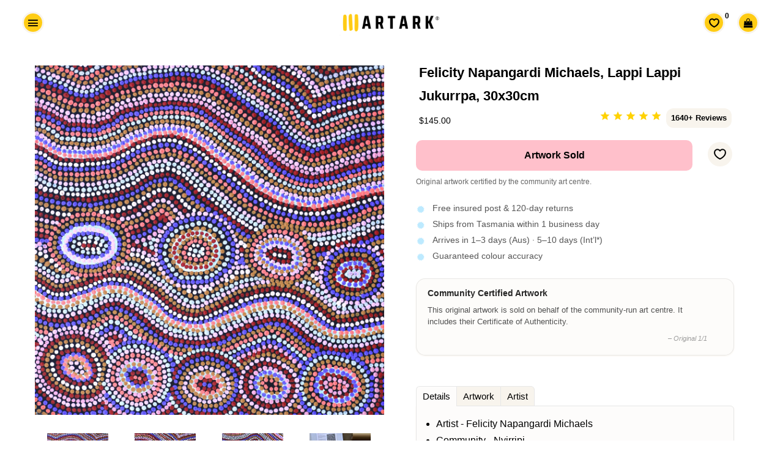

--- FILE ---
content_type: text/html; charset=utf-8
request_url: https://artark.com.au/products/felicity-napangardi-michaels-lappi-lappi-jukurrpa-30x30cm-1
body_size: 35836
content:
<!doctype html>






<html class="no-js" lang="en-au">
<head>
  <link rel="canonical" href="https://artark.com.au/products/felicity-napangardi-michaels-lappi-lappi-jukurrpa-30x30cm-1" />



    <!-- Keep preloading the homepage banner -->
    <link rel="preload" href="https://cdn.shopify.com/s/files/1/0949/4240/files/Helen_Hand_Banner_2400x1200px_1.0.jpg?v=1730346041" as="image" fetchpriority="high">
<link rel="preload" as="image" href="https://artark.com.au/cdn/shop/collections/d7668587fe04fb52c412b1975bd08c62_1600x800.jpg?v=1736471185" fetchpriority="high"><script type="application/ld+json">
{
  "@context": "https://schema.org",
  "@graph": [
    {
      "@type": ["ArtGallery","LocalBusiness","Organization"],
      "@id": "https://artark.com.au/#org",
      "name": "ART ARK® | Ethical Aboriginal Art",
      "alternateName": "ART ARK®",
      "url": "https://artark.com.au",
      "logo": "https://cdn.shopify.com/s/files/1/0949/4240/files/ART_ARK_LOGO_no_padding_-_transparent.png?v=1714392965",
      "image": "https://cdn.shopify.com/s/files/1/0949/4240/files/ART_ARK_LOGO_no_padding_-_transparent.png?v=1714392965",
      "description": "ART ARK® partners with community-run Aboriginal art centres to make buying authentic Aboriginal art easy and ethical. Open by appointment.",
      "telephone": "+61 447 632 126",
      "address": {
        "@type": "PostalAddress",
        "streetAddress": "Level 1/160-162 Cimitiere St",
        "addressLocality": "Launceston",
        "addressRegion": "TAS",
        "postalCode": "7250",
        "addressCountry": "AU"
      },
      "geo": {
        "@type": "GeoCoordinates",
        "latitude": -41.43362843347274,
        "longitude": 147.13891367495106
      },
      "priceRange": "$$",
      "sameAs": [
        "https://www.facebook.com/artarkFTA",
        "https://www.instagram.com/art.ark/",
        "https://www.pinterest.com.au/artarkFTA/",
        "https://www.tiktok.com/@.art.ark"
      ]
    },
    {
      "@type": "WebSite",
      "@id": "https://artark.com.au/#website",
      "name": "ART ARK® | Ethical Aboriginal Art",
      "url": "https://artark.com.au",
      "inLanguage": ["en","fr","de"],
      "publisher": { "@id": "https://artark.com.au/#org" },
      "potentialAction": {
        "@type": "SearchAction",
        "target": "https://artark.com.au/search?q={search_term_string}",
        "query-input": "required name=search_term_string"
      }
    }
  ]
}
</script>

  


 

  
  



  <style>
    .btn--full-width {
      width: 100%;
      box-sizing: border-box; /* Ensures padding and border are included in the element's total width and height */
    }
  </style>
<link rel="preload" href="https://cdnjs.cloudflare.com/ajax/libs/font-awesome/4.7.0/css/font-awesome.min.css" as="style" onload="this.onload=null;this.rel='stylesheet'">
<noscript><link rel="stylesheet" href="https://cdnjs.cloudflare.com/ajax/libs/font-awesome/4.7.0/css/font-awesome.min.css"></noscript>




  <script src="//ajax.googleapis.com/ajax/libs/jquery/1.11.0/jquery.min.js" type="text/javascript"></script>

 

  <meta name="p:domain_verify" content="29114a9c0d9d689baedc83bd84a92ac6"/>


  <!-- Basic page needs ================================================== -->
  <meta charset="utf-8">
<link rel="icon" href="//artark.com.au/cdn/shop/files/ART_ARK_Favicon3_512px.png?v=16128302981391144521" type="image/png" sizes="48x48">
<link rel="apple-touch-icon" href="//artark.com.au/cdn/shop/files/ART_ARK_Favicon3_512px.png?v=16128302981391144521"> 

  <!-- Global site tag (gtag.js) - Google Analytics -->
<script async src="https://www.googletagmanager.com/gtag/js?id=G-T22Q8X4GDM"></script>
<script>
  window.dataLayer = window.dataLayer || [];
  function gtag(){dataLayer.push(arguments);}
  gtag('js', new Date());

  gtag('config', 'G-T22Q8X4GDM');
</script>

  <!-- Title and description ================================================== -->
  <title>
    Felicity Napangardi Michaels - Aboriginal Art | 30x30cm | 1475 - ART ARK
  </title>  

  
  <meta name="description" content="Buy Aboriginal Art ethically with Art Ark and discover this beautiful small work by Felicity Napangardi Michaels that shares her Lappi Lappi Jukurrpa (Dreaming)" />
  

  <!-- Helpers ================================================== -->
  <meta property="og:type" content="product">
  <meta property="og:title" content="Felicity Napangardi Michaels, Lappi Lappi Jukurrpa, 30x30cm">
  <meta property="og:url" content="https://artark.com.au/products/felicity-napangardi-michaels-lappi-lappi-jukurrpa-30x30cm-1"><meta property="og:image" content="https://artark.com.au/cdn/shop/products/Felicity_Michaels_30x30cm_1475-18ny_1024x1024.JPG?v=1575288246"><meta property="og:image" content="https://artark.com.au/cdn/shop/products/Felicity_Michaels_30x30cm_1475-18ny_1024x1024.JPG?v=1575288246"><meta property="og:image" content="https://artark.com.au/cdn/shop/products/Felicity_Michaels_30x30cm_1475-18ny_crop_1024x1024.JPG?v=1575288246"><meta property="og:image" content="https://artark.com.au/cdn/shop/products/Felicity_Michaels_30x30cm_1475-18ny_crop2_1024x1024.JPG?v=1575288246"><meta property="product:brand" content="Warlukurlangu Artists">
  <meta property="product:availability" content="out of stock">
  <meta property="product:condition" content="new">
  <meta property="product:price:amount" content="145.0">
  <meta property="product:price:currency" content="AUD">
  <meta property="product:retailer_item_id" content="12541406412881"><meta property="og:description" content="Buy Aboriginal Art ethically with Art Ark and discover this beautiful small work by Felicity Napangardi Michaels that shares her Lappi Lappi Jukurrpa (Dreaming)"><meta property="og:site_name" content="ART ARK® "><meta name="twitter:card" content="summary_large_image"><meta name="twitter:title" content="Felicity Napangardi Michaels, Lappi Lappi Jukurrpa, 30x30cm">
  <meta name="twitter:description" content="Artist - Felicity Napangardi Michaels Community - Nyirripi   Art Centre/Community organisation - Warlukurlangu Artists Aboriginal Corporation Catalogue number - 1475/18ny Materials - Acrylic on pre-stretched canvas   Size(cm) - H30 W30 D3.5   Postage variants - Artwork posted stretched and ready to hang  Orientation - Painted from all sides and OK to hang as wished Artwork The subject of this work is Lappi Lappi, a rock hole near Lake Hazlett, about 90 km northwest of Lake Mackay in Western Australia. The country belongs to Nampijinpa/Jampijinpa and Nangala/Jangala skin groups. Located in a sheltered basin, the rock hole at Lappi Lappi is a permanent source of water, and is surrounded by country rich in bush tucker. In the time of the Jukurrpa (Dreamtime) many mothers with young children would gather there because it was a safe place to stay. The rock"><meta name="twitter:image" content="https://artark.com.au/cdn/shop/products/Felicity_Michaels_30x30cm_1475-18ny_1024x1024.JPG?v=1575288246">

  <meta name="viewport" content="width=device-width,initial-scale=1">
<meta name="theme-color" content="#000000">


  <link rel="preload" href="//artark.com.au/cdn/shop/t/242/assets/theme.scss.css?v=58630586121438762661767762653" as="style" >
  <link rel="preload" href="//artark.com.au/cdn/shop/t/242/assets/timber.scss.css?v=83885724109772005831760673720" as="style" >
  <link rel="preload" href="//artark.com.au/cdn/shop/t/242/assets/upbrighter.css?v=183484250602756656001767761341" as="style">

  <!-- CSS ================================================== -->
  <link href="//artark.com.au/cdn/shop/t/242/assets/timber.scss.css?v=83885724109772005831760673720" rel="stylesheet" type="text/css" media="all" />
  <link href="//artark.com.au/cdn/shop/t/242/assets/theme.scss.css?v=58630586121438762661767762653" rel="stylesheet" type="text/css" media="all" />
  




  <!-- Header hook for plugins ================================================== -->
  <script>window.performance && window.performance.mark && window.performance.mark('shopify.content_for_header.start');</script><meta name="google-site-verification" content="JO7qSNhg_GhiprtXHp8Vvf9pHsB3Sh1ceQhOrUlDoXY">
<meta id="shopify-digital-wallet" name="shopify-digital-wallet" content="/9494240/digital_wallets/dialog">
<meta name="shopify-checkout-api-token" content="2c230b591ebbf6a4d4fb6be1efb0757b">
<meta id="in-context-paypal-metadata" data-shop-id="9494240" data-venmo-supported="false" data-environment="production" data-locale="en_US" data-paypal-v4="true" data-currency="AUD">
<link rel="alternate" hreflang="x-default" href="https://artark.com.au/products/felicity-napangardi-michaels-lappi-lappi-jukurrpa-30x30cm-1">
<link rel="alternate" hreflang="en" href="https://artark.com.au/products/felicity-napangardi-michaels-lappi-lappi-jukurrpa-30x30cm-1">
<link rel="alternate" hreflang="fr" href="https://artark.com.au/fr/products/felicity-napangardi-michaels-lappi-lappi-jukurrpa-30x30cm-1">
<link rel="alternate" hreflang="de" href="https://artark.com.au/de/products/felicity-napangardi-michaels-lappi-lappi-jukurrpa-30x30cm-1">
<link rel="alternate" hreflang="en-US" href="https://artark.com.au/en-us/products/felicity-napangardi-michaels-lappi-lappi-jukurrpa-30x30cm-1">
<link rel="alternate" hreflang="en-GB" href="https://artark.com.au/en-uk/products/felicity-napangardi-michaels-lappi-lappi-jukurrpa-30x30cm-1">
<link rel="alternate" type="application/json+oembed" href="https://artark.com.au/products/felicity-napangardi-michaels-lappi-lappi-jukurrpa-30x30cm-1.oembed">
<script async="async" src="/checkouts/internal/preloads.js?locale=en-AU"></script>
<link rel="preconnect" href="https://shop.app" crossorigin="anonymous">
<script async="async" src="https://shop.app/checkouts/internal/preloads.js?locale=en-AU&shop_id=9494240" crossorigin="anonymous"></script>
<script id="apple-pay-shop-capabilities" type="application/json">{"shopId":9494240,"countryCode":"AU","currencyCode":"AUD","merchantCapabilities":["supports3DS"],"merchantId":"gid:\/\/shopify\/Shop\/9494240","merchantName":"ART ARK® ","requiredBillingContactFields":["postalAddress","email","phone"],"requiredShippingContactFields":["postalAddress","email","phone"],"shippingType":"shipping","supportedNetworks":["visa","masterCard","amex","jcb"],"total":{"type":"pending","label":"ART ARK® ","amount":"1.00"},"shopifyPaymentsEnabled":true,"supportsSubscriptions":true}</script>
<script id="shopify-features" type="application/json">{"accessToken":"2c230b591ebbf6a4d4fb6be1efb0757b","betas":["rich-media-storefront-analytics"],"domain":"artark.com.au","predictiveSearch":true,"shopId":9494240,"locale":"en"}</script>
<script>var Shopify = Shopify || {};
Shopify.shop = "artark.myshopify.com";
Shopify.locale = "en";
Shopify.currency = {"active":"AUD","rate":"1.0"};
Shopify.country = "AU";
Shopify.theme = {"name":"07.01.2026","id":154397638880,"schema_name":null,"schema_version":null,"theme_store_id":null,"role":"main"};
Shopify.theme.handle = "null";
Shopify.theme.style = {"id":null,"handle":null};
Shopify.cdnHost = "artark.com.au/cdn";
Shopify.routes = Shopify.routes || {};
Shopify.routes.root = "/";</script>
<script type="module">!function(o){(o.Shopify=o.Shopify||{}).modules=!0}(window);</script>
<script>!function(o){function n(){var o=[];function n(){o.push(Array.prototype.slice.apply(arguments))}return n.q=o,n}var t=o.Shopify=o.Shopify||{};t.loadFeatures=n(),t.autoloadFeatures=n()}(window);</script>
<script>
  window.ShopifyPay = window.ShopifyPay || {};
  window.ShopifyPay.apiHost = "shop.app\/pay";
  window.ShopifyPay.redirectState = null;
</script>
<script id="shop-js-analytics" type="application/json">{"pageType":"product"}</script>
<script defer="defer" async type="module" src="//artark.com.au/cdn/shopifycloud/shop-js/modules/v2/client.init-shop-cart-sync_IZsNAliE.en.esm.js"></script>
<script defer="defer" async type="module" src="//artark.com.au/cdn/shopifycloud/shop-js/modules/v2/chunk.common_0OUaOowp.esm.js"></script>
<script type="module">
  await import("//artark.com.au/cdn/shopifycloud/shop-js/modules/v2/client.init-shop-cart-sync_IZsNAliE.en.esm.js");
await import("//artark.com.au/cdn/shopifycloud/shop-js/modules/v2/chunk.common_0OUaOowp.esm.js");

  window.Shopify.SignInWithShop?.initShopCartSync?.({"fedCMEnabled":true,"windoidEnabled":true});

</script>
<script>
  window.Shopify = window.Shopify || {};
  if (!window.Shopify.featureAssets) window.Shopify.featureAssets = {};
  window.Shopify.featureAssets['shop-js'] = {"shop-cart-sync":["modules/v2/client.shop-cart-sync_DLOhI_0X.en.esm.js","modules/v2/chunk.common_0OUaOowp.esm.js"],"init-fed-cm":["modules/v2/client.init-fed-cm_C6YtU0w6.en.esm.js","modules/v2/chunk.common_0OUaOowp.esm.js"],"shop-button":["modules/v2/client.shop-button_BCMx7GTG.en.esm.js","modules/v2/chunk.common_0OUaOowp.esm.js"],"shop-cash-offers":["modules/v2/client.shop-cash-offers_BT26qb5j.en.esm.js","modules/v2/chunk.common_0OUaOowp.esm.js","modules/v2/chunk.modal_CGo_dVj3.esm.js"],"init-windoid":["modules/v2/client.init-windoid_B9PkRMql.en.esm.js","modules/v2/chunk.common_0OUaOowp.esm.js"],"init-shop-email-lookup-coordinator":["modules/v2/client.init-shop-email-lookup-coordinator_DZkqjsbU.en.esm.js","modules/v2/chunk.common_0OUaOowp.esm.js"],"shop-toast-manager":["modules/v2/client.shop-toast-manager_Di2EnuM7.en.esm.js","modules/v2/chunk.common_0OUaOowp.esm.js"],"shop-login-button":["modules/v2/client.shop-login-button_BtqW_SIO.en.esm.js","modules/v2/chunk.common_0OUaOowp.esm.js","modules/v2/chunk.modal_CGo_dVj3.esm.js"],"avatar":["modules/v2/client.avatar_BTnouDA3.en.esm.js"],"pay-button":["modules/v2/client.pay-button_CWa-C9R1.en.esm.js","modules/v2/chunk.common_0OUaOowp.esm.js"],"init-shop-cart-sync":["modules/v2/client.init-shop-cart-sync_IZsNAliE.en.esm.js","modules/v2/chunk.common_0OUaOowp.esm.js"],"init-customer-accounts":["modules/v2/client.init-customer-accounts_DenGwJTU.en.esm.js","modules/v2/client.shop-login-button_BtqW_SIO.en.esm.js","modules/v2/chunk.common_0OUaOowp.esm.js","modules/v2/chunk.modal_CGo_dVj3.esm.js"],"init-shop-for-new-customer-accounts":["modules/v2/client.init-shop-for-new-customer-accounts_JdHXxpS9.en.esm.js","modules/v2/client.shop-login-button_BtqW_SIO.en.esm.js","modules/v2/chunk.common_0OUaOowp.esm.js","modules/v2/chunk.modal_CGo_dVj3.esm.js"],"init-customer-accounts-sign-up":["modules/v2/client.init-customer-accounts-sign-up_D6__K_p8.en.esm.js","modules/v2/client.shop-login-button_BtqW_SIO.en.esm.js","modules/v2/chunk.common_0OUaOowp.esm.js","modules/v2/chunk.modal_CGo_dVj3.esm.js"],"checkout-modal":["modules/v2/client.checkout-modal_C_ZQDY6s.en.esm.js","modules/v2/chunk.common_0OUaOowp.esm.js","modules/v2/chunk.modal_CGo_dVj3.esm.js"],"shop-follow-button":["modules/v2/client.shop-follow-button_XetIsj8l.en.esm.js","modules/v2/chunk.common_0OUaOowp.esm.js","modules/v2/chunk.modal_CGo_dVj3.esm.js"],"lead-capture":["modules/v2/client.lead-capture_DvA72MRN.en.esm.js","modules/v2/chunk.common_0OUaOowp.esm.js","modules/v2/chunk.modal_CGo_dVj3.esm.js"],"shop-login":["modules/v2/client.shop-login_ClXNxyh6.en.esm.js","modules/v2/chunk.common_0OUaOowp.esm.js","modules/v2/chunk.modal_CGo_dVj3.esm.js"],"payment-terms":["modules/v2/client.payment-terms_CNlwjfZz.en.esm.js","modules/v2/chunk.common_0OUaOowp.esm.js","modules/v2/chunk.modal_CGo_dVj3.esm.js"]};
</script>
<script>(function() {
  var isLoaded = false;
  function asyncLoad() {
    if (isLoaded) return;
    isLoaded = true;
    var urls = ["https:\/\/cdn-stamped-io.azureedge.net\/files\/widget.min.js?shop=artark.myshopify.com","https:\/\/cdn1.stamped.io\/files\/widget.min.js?shop=artark.myshopify.com","https:\/\/cloudsearch-1f874.kxcdn.com\/shopify.js?srp=\/a\/search\u0026shop=artark.myshopify.com","https:\/\/cdn.nfcube.com\/instafeed-40d3433811dad837b4a45dc2105b2d6e.js?shop=artark.myshopify.com","https:\/\/cdn.hextom.com\/js\/quickannouncementbar.js?shop=artark.myshopify.com"];
    for (var i = 0; i < urls.length; i++) {
      var s = document.createElement('script');
      s.type = 'text/javascript';
      s.async = true;
      s.src = urls[i];
      var x = document.getElementsByTagName('script')[0];
      x.parentNode.insertBefore(s, x);
    }
  };
  if(window.attachEvent) {
    window.attachEvent('onload', asyncLoad);
  } else {
    window.addEventListener('load', asyncLoad, false);
  }
})();</script>
<script id="__st">var __st={"a":9494240,"offset":39600,"reqid":"48eb7c7a-49d7-44f5-8a67-20498e56b1f4-1768435058","pageurl":"artark.com.au\/products\/felicity-napangardi-michaels-lappi-lappi-jukurrpa-30x30cm-1","u":"7d56a33314ac","p":"product","rtyp":"product","rid":1370370113617};</script>
<script>window.ShopifyPaypalV4VisibilityTracking = true;</script>
<script id="captcha-bootstrap">!function(){'use strict';const t='contact',e='account',n='new_comment',o=[[t,t],['blogs',n],['comments',n],[t,'customer']],c=[[e,'customer_login'],[e,'guest_login'],[e,'recover_customer_password'],[e,'create_customer']],r=t=>t.map((([t,e])=>`form[action*='/${t}']:not([data-nocaptcha='true']) input[name='form_type'][value='${e}']`)).join(','),a=t=>()=>t?[...document.querySelectorAll(t)].map((t=>t.form)):[];function s(){const t=[...o],e=r(t);return a(e)}const i='password',u='form_key',d=['recaptcha-v3-token','g-recaptcha-response','h-captcha-response',i],f=()=>{try{return window.sessionStorage}catch{return}},m='__shopify_v',_=t=>t.elements[u];function p(t,e,n=!1){try{const o=window.sessionStorage,c=JSON.parse(o.getItem(e)),{data:r}=function(t){const{data:e,action:n}=t;return t[m]||n?{data:e,action:n}:{data:t,action:n}}(c);for(const[e,n]of Object.entries(r))t.elements[e]&&(t.elements[e].value=n);n&&o.removeItem(e)}catch(o){console.error('form repopulation failed',{error:o})}}const l='form_type',E='cptcha';function T(t){t.dataset[E]=!0}const w=window,h=w.document,L='Shopify',v='ce_forms',y='captcha';let A=!1;((t,e)=>{const n=(g='f06e6c50-85a8-45c8-87d0-21a2b65856fe',I='https://cdn.shopify.com/shopifycloud/storefront-forms-hcaptcha/ce_storefront_forms_captcha_hcaptcha.v1.5.2.iife.js',D={infoText:'Protected by hCaptcha',privacyText:'Privacy',termsText:'Terms'},(t,e,n)=>{const o=w[L][v],c=o.bindForm;if(c)return c(t,g,e,D).then(n);var r;o.q.push([[t,g,e,D],n]),r=I,A||(h.body.append(Object.assign(h.createElement('script'),{id:'captcha-provider',async:!0,src:r})),A=!0)});var g,I,D;w[L]=w[L]||{},w[L][v]=w[L][v]||{},w[L][v].q=[],w[L][y]=w[L][y]||{},w[L][y].protect=function(t,e){n(t,void 0,e),T(t)},Object.freeze(w[L][y]),function(t,e,n,w,h,L){const[v,y,A,g]=function(t,e,n){const i=e?o:[],u=t?c:[],d=[...i,...u],f=r(d),m=r(i),_=r(d.filter((([t,e])=>n.includes(e))));return[a(f),a(m),a(_),s()]}(w,h,L),I=t=>{const e=t.target;return e instanceof HTMLFormElement?e:e&&e.form},D=t=>v().includes(t);t.addEventListener('submit',(t=>{const e=I(t);if(!e)return;const n=D(e)&&!e.dataset.hcaptchaBound&&!e.dataset.recaptchaBound,o=_(e),c=g().includes(e)&&(!o||!o.value);(n||c)&&t.preventDefault(),c&&!n&&(function(t){try{if(!f())return;!function(t){const e=f();if(!e)return;const n=_(t);if(!n)return;const o=n.value;o&&e.removeItem(o)}(t);const e=Array.from(Array(32),(()=>Math.random().toString(36)[2])).join('');!function(t,e){_(t)||t.append(Object.assign(document.createElement('input'),{type:'hidden',name:u})),t.elements[u].value=e}(t,e),function(t,e){const n=f();if(!n)return;const o=[...t.querySelectorAll(`input[type='${i}']`)].map((({name:t})=>t)),c=[...d,...o],r={};for(const[a,s]of new FormData(t).entries())c.includes(a)||(r[a]=s);n.setItem(e,JSON.stringify({[m]:1,action:t.action,data:r}))}(t,e)}catch(e){console.error('failed to persist form',e)}}(e),e.submit())}));const S=(t,e)=>{t&&!t.dataset[E]&&(n(t,e.some((e=>e===t))),T(t))};for(const o of['focusin','change'])t.addEventListener(o,(t=>{const e=I(t);D(e)&&S(e,y())}));const B=e.get('form_key'),M=e.get(l),P=B&&M;t.addEventListener('DOMContentLoaded',(()=>{const t=y();if(P)for(const e of t)e.elements[l].value===M&&p(e,B);[...new Set([...A(),...v().filter((t=>'true'===t.dataset.shopifyCaptcha))])].forEach((e=>S(e,t)))}))}(h,new URLSearchParams(w.location.search),n,t,e,['guest_login'])})(!0,!0)}();</script>
<script integrity="sha256-4kQ18oKyAcykRKYeNunJcIwy7WH5gtpwJnB7kiuLZ1E=" data-source-attribution="shopify.loadfeatures" defer="defer" src="//artark.com.au/cdn/shopifycloud/storefront/assets/storefront/load_feature-a0a9edcb.js" crossorigin="anonymous"></script>
<script crossorigin="anonymous" defer="defer" src="//artark.com.au/cdn/shopifycloud/storefront/assets/shopify_pay/storefront-65b4c6d7.js?v=20250812"></script>
<script data-source-attribution="shopify.dynamic_checkout.dynamic.init">var Shopify=Shopify||{};Shopify.PaymentButton=Shopify.PaymentButton||{isStorefrontPortableWallets:!0,init:function(){window.Shopify.PaymentButton.init=function(){};var t=document.createElement("script");t.src="https://artark.com.au/cdn/shopifycloud/portable-wallets/latest/portable-wallets.en.js",t.type="module",document.head.appendChild(t)}};
</script>
<script data-source-attribution="shopify.dynamic_checkout.buyer_consent">
  function portableWalletsHideBuyerConsent(e){var t=document.getElementById("shopify-buyer-consent"),n=document.getElementById("shopify-subscription-policy-button");t&&n&&(t.classList.add("hidden"),t.setAttribute("aria-hidden","true"),n.removeEventListener("click",e))}function portableWalletsShowBuyerConsent(e){var t=document.getElementById("shopify-buyer-consent"),n=document.getElementById("shopify-subscription-policy-button");t&&n&&(t.classList.remove("hidden"),t.removeAttribute("aria-hidden"),n.addEventListener("click",e))}window.Shopify?.PaymentButton&&(window.Shopify.PaymentButton.hideBuyerConsent=portableWalletsHideBuyerConsent,window.Shopify.PaymentButton.showBuyerConsent=portableWalletsShowBuyerConsent);
</script>
<script data-source-attribution="shopify.dynamic_checkout.cart.bootstrap">document.addEventListener("DOMContentLoaded",(function(){function t(){return document.querySelector("shopify-accelerated-checkout-cart, shopify-accelerated-checkout")}if(t())Shopify.PaymentButton.init();else{new MutationObserver((function(e,n){t()&&(Shopify.PaymentButton.init(),n.disconnect())})).observe(document.body,{childList:!0,subtree:!0})}}));
</script>
<link id="shopify-accelerated-checkout-styles" rel="stylesheet" media="screen" href="https://artark.com.au/cdn/shopifycloud/portable-wallets/latest/accelerated-checkout-backwards-compat.css" crossorigin="anonymous">
<style id="shopify-accelerated-checkout-cart">
        #shopify-buyer-consent {
  margin-top: 1em;
  display: inline-block;
  width: 100%;
}

#shopify-buyer-consent.hidden {
  display: none;
}

#shopify-subscription-policy-button {
  background: none;
  border: none;
  padding: 0;
  text-decoration: underline;
  font-size: inherit;
  cursor: pointer;
}

#shopify-subscription-policy-button::before {
  box-shadow: none;
}

      </style>

<script>window.performance && window.performance.mark && window.performance.mark('shopify.content_for_header.end');</script>
  <!-- /snippets/oldIE-js.liquid -->


<!--[if lt IE 9]>
<script src="//cdnjs.cloudflare.com/ajax/libs/html5shiv/3.7.2/html5shiv.min.js" type="text/javascript"></script>
<script src="//artark.com.au/cdn/shop/t/242/assets/respond.min.js?v=52248677837542619231760672646" type="text/javascript"></script>
<link href="//artark.com.au/cdn/shop/t/242/assets/respond-proxy.html" id="respond-proxy" rel="respond-proxy" />
<link href="//artark.com.au/search?q=5a4f2e1ecd52e5712f1b8162c04c8ecf" id="respond-redirect" rel="respond-redirect" />
<script src="//artark.com.au/search?q=5a4f2e1ecd52e5712f1b8162c04c8ecf" type="text/javascript"></script>
<![endif]-->


<!--[if (lte IE 9) ]><script src="//artark.com.au/cdn/shop/t/242/assets/match-media.min.js?v=159635276924582161481760672646" type="text/javascript"></script><![endif]-->


  
  <script src="//artark.com.au/cdn/shop/t/242/assets/modernizr.min.js?v=21391054748206432451760672646" type="text/javascript"></script>

  
  


  <link rel="stylesheet" href="//artark.com.au/cdn/shop/t/242/assets/flexslider.css?v=23088192865648348611760673720" type="text/css" media="screen" />
  <script defer src="//artark.com.au/cdn/shop/t/242/assets/jquery.flexslider.js?v=61814945091536186981760672646"></script>
  <script defer src="//artark.com.au/cdn/shop/t/242/assets/upbrighter.js?v=173640703376035021861760672646"></script>
  <link href="//artark.com.au/cdn/shop/t/242/assets/upbrighter.css?v=183484250602756656001767761341" rel="stylesheet" type="text/css" media="all" />

  

  
  






 

<!-- BEGIN app block: shopify://apps/uppromote-affiliate/blocks/core-script/64c32457-930d-4cb9-9641-e24c0d9cf1f4 --><!-- BEGIN app snippet: core-metafields-setting --><!--suppress ES6ConvertVarToLetConst -->
<script type="application/json" id="core-uppromote-settings">{"app_env":{"env":"production"},"message_bar_setting":{"referral_enable":0,"referral_content":"You're shopping with {affiliate_name}!","referral_font":"Poppins","referral_font_size":14,"referral_text_color":"#ffffff","referral_background_color":"#338FB1","not_referral_enable":0,"not_referral_content":"Enjoy your time.","not_referral_font":"Poppins","not_referral_font_size":14,"not_referral_text_color":"#ffffff","not_referral_background_color":"#338FB1"}}</script>
<script type="application/json" id="core-uppromote-cart">{"note":null,"attributes":{},"original_total_price":0,"total_price":0,"total_discount":0,"total_weight":0.0,"item_count":0,"items":[],"requires_shipping":false,"currency":"AUD","items_subtotal_price":0,"cart_level_discount_applications":[],"checkout_charge_amount":0}</script>
<script id="core-uppromote-quick-store-tracking-vars">
    function getDocumentContext(){const{href:a,hash:b,host:c,hostname:d,origin:e,pathname:f,port:g,protocol:h,search:i}=window.location,j=document.referrer,k=document.characterSet,l=document.title;return{location:{href:a,hash:b,host:c,hostname:d,origin:e,pathname:f,port:g,protocol:h,search:i},referrer:j||document.location.href,characterSet:k,title:l}}function getNavigatorContext(){const{language:a,cookieEnabled:b,languages:c,userAgent:d}=navigator;return{language:a,cookieEnabled:b,languages:c,userAgent:d}}function getWindowContext(){const{innerHeight:a,innerWidth:b,outerHeight:c,outerWidth:d,origin:e,screen:{height:j,width:k},screenX:f,screenY:g,scrollX:h,scrollY:i}=window;return{innerHeight:a,innerWidth:b,outerHeight:c,outerWidth:d,origin:e,screen:{screenHeight:j,screenWidth:k},screenX:f,screenY:g,scrollX:h,scrollY:i,location:getDocumentContext().location}}function getContext(){return{document:getDocumentContext(),navigator:getNavigatorContext(),window:getWindowContext()}}
    if (window.location.href.includes('?sca_ref=')) {
        localStorage.setItem('__up_lastViewedPageContext', JSON.stringify({
            context: getContext(),
            timestamp: new Date().toISOString(),
        }))
    }
</script>

<script id="core-uppromote-setting-booster">
    var UpPromoteCoreSettings = JSON.parse(document.getElementById('core-uppromote-settings').textContent)
    UpPromoteCoreSettings.currentCart = JSON.parse(document.getElementById('core-uppromote-cart')?.textContent || '{}')
    const idToClean = ['core-uppromote-settings', 'core-uppromote-cart', 'core-uppromote-setting-booster', 'core-uppromote-quick-store-tracking-vars']
    idToClean.forEach(id => {
        document.getElementById(id)?.remove()
    })
</script>
<!-- END app snippet -->


<!-- END app block --><script src="https://cdn.shopify.com/extensions/019bb868-2978-73b8-892d-7ff3ae129f13/quick-announcement-bar-prod-96/assets/quickannouncementbar.js" type="text/javascript" defer="defer"></script>
<script src="https://cdn.shopify.com/extensions/019bb581-72a6-7486-b80f-84331cf36282/app-104/assets/core.min.js" type="text/javascript" defer="defer"></script>
<script src="https://cdn.shopify.com/extensions/019b8d54-2388-79d8-becc-d32a3afe2c7a/omnisend-50/assets/omnisend-in-shop.js" type="text/javascript" defer="defer"></script>
<link href="https://monorail-edge.shopifysvc.com" rel="dns-prefetch">
<script>(function(){if ("sendBeacon" in navigator && "performance" in window) {try {var session_token_from_headers = performance.getEntriesByType('navigation')[0].serverTiming.find(x => x.name == '_s').description;} catch {var session_token_from_headers = undefined;}var session_cookie_matches = document.cookie.match(/_shopify_s=([^;]*)/);var session_token_from_cookie = session_cookie_matches && session_cookie_matches.length === 2 ? session_cookie_matches[1] : "";var session_token = session_token_from_headers || session_token_from_cookie || "";function handle_abandonment_event(e) {var entries = performance.getEntries().filter(function(entry) {return /monorail-edge.shopifysvc.com/.test(entry.name);});if (!window.abandonment_tracked && entries.length === 0) {window.abandonment_tracked = true;var currentMs = Date.now();var navigation_start = performance.timing.navigationStart;var payload = {shop_id: 9494240,url: window.location.href,navigation_start,duration: currentMs - navigation_start,session_token,page_type: "product"};window.navigator.sendBeacon("https://monorail-edge.shopifysvc.com/v1/produce", JSON.stringify({schema_id: "online_store_buyer_site_abandonment/1.1",payload: payload,metadata: {event_created_at_ms: currentMs,event_sent_at_ms: currentMs}}));}}window.addEventListener('pagehide', handle_abandonment_event);}}());</script>
<script id="web-pixels-manager-setup">(function e(e,d,r,n,o){if(void 0===o&&(o={}),!Boolean(null===(a=null===(i=window.Shopify)||void 0===i?void 0:i.analytics)||void 0===a?void 0:a.replayQueue)){var i,a;window.Shopify=window.Shopify||{};var t=window.Shopify;t.analytics=t.analytics||{};var s=t.analytics;s.replayQueue=[],s.publish=function(e,d,r){return s.replayQueue.push([e,d,r]),!0};try{self.performance.mark("wpm:start")}catch(e){}var l=function(){var e={modern:/Edge?\/(1{2}[4-9]|1[2-9]\d|[2-9]\d{2}|\d{4,})\.\d+(\.\d+|)|Firefox\/(1{2}[4-9]|1[2-9]\d|[2-9]\d{2}|\d{4,})\.\d+(\.\d+|)|Chrom(ium|e)\/(9{2}|\d{3,})\.\d+(\.\d+|)|(Maci|X1{2}).+ Version\/(15\.\d+|(1[6-9]|[2-9]\d|\d{3,})\.\d+)([,.]\d+|)( \(\w+\)|)( Mobile\/\w+|) Safari\/|Chrome.+OPR\/(9{2}|\d{3,})\.\d+\.\d+|(CPU[ +]OS|iPhone[ +]OS|CPU[ +]iPhone|CPU IPhone OS|CPU iPad OS)[ +]+(15[._]\d+|(1[6-9]|[2-9]\d|\d{3,})[._]\d+)([._]\d+|)|Android:?[ /-](13[3-9]|1[4-9]\d|[2-9]\d{2}|\d{4,})(\.\d+|)(\.\d+|)|Android.+Firefox\/(13[5-9]|1[4-9]\d|[2-9]\d{2}|\d{4,})\.\d+(\.\d+|)|Android.+Chrom(ium|e)\/(13[3-9]|1[4-9]\d|[2-9]\d{2}|\d{4,})\.\d+(\.\d+|)|SamsungBrowser\/([2-9]\d|\d{3,})\.\d+/,legacy:/Edge?\/(1[6-9]|[2-9]\d|\d{3,})\.\d+(\.\d+|)|Firefox\/(5[4-9]|[6-9]\d|\d{3,})\.\d+(\.\d+|)|Chrom(ium|e)\/(5[1-9]|[6-9]\d|\d{3,})\.\d+(\.\d+|)([\d.]+$|.*Safari\/(?![\d.]+ Edge\/[\d.]+$))|(Maci|X1{2}).+ Version\/(10\.\d+|(1[1-9]|[2-9]\d|\d{3,})\.\d+)([,.]\d+|)( \(\w+\)|)( Mobile\/\w+|) Safari\/|Chrome.+OPR\/(3[89]|[4-9]\d|\d{3,})\.\d+\.\d+|(CPU[ +]OS|iPhone[ +]OS|CPU[ +]iPhone|CPU IPhone OS|CPU iPad OS)[ +]+(10[._]\d+|(1[1-9]|[2-9]\d|\d{3,})[._]\d+)([._]\d+|)|Android:?[ /-](13[3-9]|1[4-9]\d|[2-9]\d{2}|\d{4,})(\.\d+|)(\.\d+|)|Mobile Safari.+OPR\/([89]\d|\d{3,})\.\d+\.\d+|Android.+Firefox\/(13[5-9]|1[4-9]\d|[2-9]\d{2}|\d{4,})\.\d+(\.\d+|)|Android.+Chrom(ium|e)\/(13[3-9]|1[4-9]\d|[2-9]\d{2}|\d{4,})\.\d+(\.\d+|)|Android.+(UC? ?Browser|UCWEB|U3)[ /]?(15\.([5-9]|\d{2,})|(1[6-9]|[2-9]\d|\d{3,})\.\d+)\.\d+|SamsungBrowser\/(5\.\d+|([6-9]|\d{2,})\.\d+)|Android.+MQ{2}Browser\/(14(\.(9|\d{2,})|)|(1[5-9]|[2-9]\d|\d{3,})(\.\d+|))(\.\d+|)|K[Aa][Ii]OS\/(3\.\d+|([4-9]|\d{2,})\.\d+)(\.\d+|)/},d=e.modern,r=e.legacy,n=navigator.userAgent;return n.match(d)?"modern":n.match(r)?"legacy":"unknown"}(),u="modern"===l?"modern":"legacy",c=(null!=n?n:{modern:"",legacy:""})[u],f=function(e){return[e.baseUrl,"/wpm","/b",e.hashVersion,"modern"===e.buildTarget?"m":"l",".js"].join("")}({baseUrl:d,hashVersion:r,buildTarget:u}),m=function(e){var d=e.version,r=e.bundleTarget,n=e.surface,o=e.pageUrl,i=e.monorailEndpoint;return{emit:function(e){var a=e.status,t=e.errorMsg,s=(new Date).getTime(),l=JSON.stringify({metadata:{event_sent_at_ms:s},events:[{schema_id:"web_pixels_manager_load/3.1",payload:{version:d,bundle_target:r,page_url:o,status:a,surface:n,error_msg:t},metadata:{event_created_at_ms:s}}]});if(!i)return console&&console.warn&&console.warn("[Web Pixels Manager] No Monorail endpoint provided, skipping logging."),!1;try{return self.navigator.sendBeacon.bind(self.navigator)(i,l)}catch(e){}var u=new XMLHttpRequest;try{return u.open("POST",i,!0),u.setRequestHeader("Content-Type","text/plain"),u.send(l),!0}catch(e){return console&&console.warn&&console.warn("[Web Pixels Manager] Got an unhandled error while logging to Monorail."),!1}}}}({version:r,bundleTarget:l,surface:e.surface,pageUrl:self.location.href,monorailEndpoint:e.monorailEndpoint});try{o.browserTarget=l,function(e){var d=e.src,r=e.async,n=void 0===r||r,o=e.onload,i=e.onerror,a=e.sri,t=e.scriptDataAttributes,s=void 0===t?{}:t,l=document.createElement("script"),u=document.querySelector("head"),c=document.querySelector("body");if(l.async=n,l.src=d,a&&(l.integrity=a,l.crossOrigin="anonymous"),s)for(var f in s)if(Object.prototype.hasOwnProperty.call(s,f))try{l.dataset[f]=s[f]}catch(e){}if(o&&l.addEventListener("load",o),i&&l.addEventListener("error",i),u)u.appendChild(l);else{if(!c)throw new Error("Did not find a head or body element to append the script");c.appendChild(l)}}({src:f,async:!0,onload:function(){if(!function(){var e,d;return Boolean(null===(d=null===(e=window.Shopify)||void 0===e?void 0:e.analytics)||void 0===d?void 0:d.initialized)}()){var d=window.webPixelsManager.init(e)||void 0;if(d){var r=window.Shopify.analytics;r.replayQueue.forEach((function(e){var r=e[0],n=e[1],o=e[2];d.publishCustomEvent(r,n,o)})),r.replayQueue=[],r.publish=d.publishCustomEvent,r.visitor=d.visitor,r.initialized=!0}}},onerror:function(){return m.emit({status:"failed",errorMsg:"".concat(f," has failed to load")})},sri:function(e){var d=/^sha384-[A-Za-z0-9+/=]+$/;return"string"==typeof e&&d.test(e)}(c)?c:"",scriptDataAttributes:o}),m.emit({status:"loading"})}catch(e){m.emit({status:"failed",errorMsg:(null==e?void 0:e.message)||"Unknown error"})}}})({shopId: 9494240,storefrontBaseUrl: "https://artark.com.au",extensionsBaseUrl: "https://extensions.shopifycdn.com/cdn/shopifycloud/web-pixels-manager",monorailEndpoint: "https://monorail-edge.shopifysvc.com/unstable/produce_batch",surface: "storefront-renderer",enabledBetaFlags: ["2dca8a86","a0d5f9d2"],webPixelsConfigList: [{"id":"771719392","configuration":"{\"shopId\":\"135024\",\"env\":\"production\",\"metaData\":\"[]\"}","eventPayloadVersion":"v1","runtimeContext":"STRICT","scriptVersion":"8e11013497942cd9be82d03af35714e6","type":"APP","apiClientId":2773553,"privacyPurposes":[],"dataSharingAdjustments":{"protectedCustomerApprovalScopes":["read_customer_address","read_customer_email","read_customer_name","read_customer_personal_data","read_customer_phone"]}},{"id":"451051744","configuration":"{\"config\":\"{\\\"pixel_id\\\":\\\"G-T22Q8X4GDM\\\",\\\"target_country\\\":\\\"AU\\\",\\\"gtag_events\\\":[{\\\"type\\\":\\\"begin_checkout\\\",\\\"action_label\\\":[\\\"G-T22Q8X4GDM\\\",\\\"AW-931727734\\\/rBZ9CO3c3ooBEPaSpLwD\\\"]},{\\\"type\\\":\\\"search\\\",\\\"action_label\\\":[\\\"G-T22Q8X4GDM\\\",\\\"AW-931727734\\\/BoE6COjd3ooBEPaSpLwD\\\"]},{\\\"type\\\":\\\"view_item\\\",\\\"action_label\\\":[\\\"G-T22Q8X4GDM\\\",\\\"AW-931727734\\\/a6zCCOfc3ooBEPaSpLwD\\\",\\\"MC-KBNPYKX2TE\\\"]},{\\\"type\\\":\\\"purchase\\\",\\\"action_label\\\":[\\\"G-T22Q8X4GDM\\\",\\\"AW-931727734\\\/2wPYCOTc3ooBEPaSpLwD\\\",\\\"MC-KBNPYKX2TE\\\"]},{\\\"type\\\":\\\"page_view\\\",\\\"action_label\\\":[\\\"G-T22Q8X4GDM\\\",\\\"AW-931727734\\\/vt9KCOHc3ooBEPaSpLwD\\\",\\\"MC-KBNPYKX2TE\\\"]},{\\\"type\\\":\\\"add_payment_info\\\",\\\"action_label\\\":[\\\"G-T22Q8X4GDM\\\",\\\"AW-931727734\\\/FvobCOvd3ooBEPaSpLwD\\\"]},{\\\"type\\\":\\\"add_to_cart\\\",\\\"action_label\\\":[\\\"G-T22Q8X4GDM\\\",\\\"AW-931727734\\\/VcA-COrc3ooBEPaSpLwD\\\"]}],\\\"enable_monitoring_mode\\\":false}\"}","eventPayloadVersion":"v1","runtimeContext":"OPEN","scriptVersion":"b2a88bafab3e21179ed38636efcd8a93","type":"APP","apiClientId":1780363,"privacyPurposes":[],"dataSharingAdjustments":{"protectedCustomerApprovalScopes":["read_customer_address","read_customer_email","read_customer_name","read_customer_personal_data","read_customer_phone"]}},{"id":"200081632","configuration":"{\"pixel_id\":\"1673311466317124\",\"pixel_type\":\"facebook_pixel\"}","eventPayloadVersion":"v1","runtimeContext":"OPEN","scriptVersion":"ca16bc87fe92b6042fbaa3acc2fbdaa6","type":"APP","apiClientId":2329312,"privacyPurposes":["ANALYTICS","MARKETING","SALE_OF_DATA"],"dataSharingAdjustments":{"protectedCustomerApprovalScopes":["read_customer_address","read_customer_email","read_customer_name","read_customer_personal_data","read_customer_phone"]}},{"id":"105611488","configuration":"{\"apiURL\":\"https:\/\/api.omnisend.com\",\"appURL\":\"https:\/\/app.omnisend.com\",\"brandID\":\"5caa7d458653ed5a9883cdca\",\"trackingURL\":\"https:\/\/wt.omnisendlink.com\"}","eventPayloadVersion":"v1","runtimeContext":"STRICT","scriptVersion":"aa9feb15e63a302383aa48b053211bbb","type":"APP","apiClientId":186001,"privacyPurposes":["ANALYTICS","MARKETING","SALE_OF_DATA"],"dataSharingAdjustments":{"protectedCustomerApprovalScopes":["read_customer_address","read_customer_email","read_customer_name","read_customer_personal_data","read_customer_phone"]}},{"id":"60915936","configuration":"{\"tagID\":\"2614231724158\"}","eventPayloadVersion":"v1","runtimeContext":"STRICT","scriptVersion":"18031546ee651571ed29edbe71a3550b","type":"APP","apiClientId":3009811,"privacyPurposes":["ANALYTICS","MARKETING","SALE_OF_DATA"],"dataSharingAdjustments":{"protectedCustomerApprovalScopes":["read_customer_address","read_customer_email","read_customer_name","read_customer_personal_data","read_customer_phone"]}},{"id":"shopify-app-pixel","configuration":"{}","eventPayloadVersion":"v1","runtimeContext":"STRICT","scriptVersion":"0450","apiClientId":"shopify-pixel","type":"APP","privacyPurposes":["ANALYTICS","MARKETING"]},{"id":"shopify-custom-pixel","eventPayloadVersion":"v1","runtimeContext":"LAX","scriptVersion":"0450","apiClientId":"shopify-pixel","type":"CUSTOM","privacyPurposes":["ANALYTICS","MARKETING"]}],isMerchantRequest: false,initData: {"shop":{"name":"ART ARK® ","paymentSettings":{"currencyCode":"AUD"},"myshopifyDomain":"artark.myshopify.com","countryCode":"AU","storefrontUrl":"https:\/\/artark.com.au"},"customer":null,"cart":null,"checkout":null,"productVariants":[{"price":{"amount":145.0,"currencyCode":"AUD"},"product":{"title":"Felicity Napangardi Michaels, Lappi Lappi Jukurrpa, 30x30cm","vendor":"Warlukurlangu Artists","id":"1370370113617","untranslatedTitle":"Felicity Napangardi Michaels, Lappi Lappi Jukurrpa, 30x30cm","url":"\/products\/felicity-napangardi-michaels-lappi-lappi-jukurrpa-30x30cm-1","type":"Aborginal Art - 30x30cm"},"id":"12541406412881","image":{"src":"\/\/artark.com.au\/cdn\/shop\/products\/Felicity_Michaels_30x30cm_1475-18ny.JPG?v=1575288246"},"sku":"","title":"Default Title","untranslatedTitle":"Default Title"}],"purchasingCompany":null},},"https://artark.com.au/cdn","7cecd0b6w90c54c6cpe92089d5m57a67346",{"modern":"","legacy":""},{"shopId":"9494240","storefrontBaseUrl":"https:\/\/artark.com.au","extensionBaseUrl":"https:\/\/extensions.shopifycdn.com\/cdn\/shopifycloud\/web-pixels-manager","surface":"storefront-renderer","enabledBetaFlags":"[\"2dca8a86\", \"a0d5f9d2\"]","isMerchantRequest":"false","hashVersion":"7cecd0b6w90c54c6cpe92089d5m57a67346","publish":"custom","events":"[[\"page_viewed\",{}],[\"product_viewed\",{\"productVariant\":{\"price\":{\"amount\":145.0,\"currencyCode\":\"AUD\"},\"product\":{\"title\":\"Felicity Napangardi Michaels, Lappi Lappi Jukurrpa, 30x30cm\",\"vendor\":\"Warlukurlangu Artists\",\"id\":\"1370370113617\",\"untranslatedTitle\":\"Felicity Napangardi Michaels, Lappi Lappi Jukurrpa, 30x30cm\",\"url\":\"\/products\/felicity-napangardi-michaels-lappi-lappi-jukurrpa-30x30cm-1\",\"type\":\"Aborginal Art - 30x30cm\"},\"id\":\"12541406412881\",\"image\":{\"src\":\"\/\/artark.com.au\/cdn\/shop\/products\/Felicity_Michaels_30x30cm_1475-18ny.JPG?v=1575288246\"},\"sku\":\"\",\"title\":\"Default Title\",\"untranslatedTitle\":\"Default Title\"}}]]"});</script><script>
  window.ShopifyAnalytics = window.ShopifyAnalytics || {};
  window.ShopifyAnalytics.meta = window.ShopifyAnalytics.meta || {};
  window.ShopifyAnalytics.meta.currency = 'AUD';
  var meta = {"product":{"id":1370370113617,"gid":"gid:\/\/shopify\/Product\/1370370113617","vendor":"Warlukurlangu Artists","type":"Aborginal Art - 30x30cm","handle":"felicity-napangardi-michaels-lappi-lappi-jukurrpa-30x30cm-1","variants":[{"id":12541406412881,"price":14500,"name":"Felicity Napangardi Michaels, Lappi Lappi Jukurrpa, 30x30cm","public_title":null,"sku":""}],"remote":false},"page":{"pageType":"product","resourceType":"product","resourceId":1370370113617,"requestId":"48eb7c7a-49d7-44f5-8a67-20498e56b1f4-1768435058"}};
  for (var attr in meta) {
    window.ShopifyAnalytics.meta[attr] = meta[attr];
  }
</script>
<script class="analytics">
  (function () {
    var customDocumentWrite = function(content) {
      var jquery = null;

      if (window.jQuery) {
        jquery = window.jQuery;
      } else if (window.Checkout && window.Checkout.$) {
        jquery = window.Checkout.$;
      }

      if (jquery) {
        jquery('body').append(content);
      }
    };

    var hasLoggedConversion = function(token) {
      if (token) {
        return document.cookie.indexOf('loggedConversion=' + token) !== -1;
      }
      return false;
    }

    var setCookieIfConversion = function(token) {
      if (token) {
        var twoMonthsFromNow = new Date(Date.now());
        twoMonthsFromNow.setMonth(twoMonthsFromNow.getMonth() + 2);

        document.cookie = 'loggedConversion=' + token + '; expires=' + twoMonthsFromNow;
      }
    }

    var trekkie = window.ShopifyAnalytics.lib = window.trekkie = window.trekkie || [];
    if (trekkie.integrations) {
      return;
    }
    trekkie.methods = [
      'identify',
      'page',
      'ready',
      'track',
      'trackForm',
      'trackLink'
    ];
    trekkie.factory = function(method) {
      return function() {
        var args = Array.prototype.slice.call(arguments);
        args.unshift(method);
        trekkie.push(args);
        return trekkie;
      };
    };
    for (var i = 0; i < trekkie.methods.length; i++) {
      var key = trekkie.methods[i];
      trekkie[key] = trekkie.factory(key);
    }
    trekkie.load = function(config) {
      trekkie.config = config || {};
      trekkie.config.initialDocumentCookie = document.cookie;
      var first = document.getElementsByTagName('script')[0];
      var script = document.createElement('script');
      script.type = 'text/javascript';
      script.onerror = function(e) {
        var scriptFallback = document.createElement('script');
        scriptFallback.type = 'text/javascript';
        scriptFallback.onerror = function(error) {
                var Monorail = {
      produce: function produce(monorailDomain, schemaId, payload) {
        var currentMs = new Date().getTime();
        var event = {
          schema_id: schemaId,
          payload: payload,
          metadata: {
            event_created_at_ms: currentMs,
            event_sent_at_ms: currentMs
          }
        };
        return Monorail.sendRequest("https://" + monorailDomain + "/v1/produce", JSON.stringify(event));
      },
      sendRequest: function sendRequest(endpointUrl, payload) {
        // Try the sendBeacon API
        if (window && window.navigator && typeof window.navigator.sendBeacon === 'function' && typeof window.Blob === 'function' && !Monorail.isIos12()) {
          var blobData = new window.Blob([payload], {
            type: 'text/plain'
          });

          if (window.navigator.sendBeacon(endpointUrl, blobData)) {
            return true;
          } // sendBeacon was not successful

        } // XHR beacon

        var xhr = new XMLHttpRequest();

        try {
          xhr.open('POST', endpointUrl);
          xhr.setRequestHeader('Content-Type', 'text/plain');
          xhr.send(payload);
        } catch (e) {
          console.log(e);
        }

        return false;
      },
      isIos12: function isIos12() {
        return window.navigator.userAgent.lastIndexOf('iPhone; CPU iPhone OS 12_') !== -1 || window.navigator.userAgent.lastIndexOf('iPad; CPU OS 12_') !== -1;
      }
    };
    Monorail.produce('monorail-edge.shopifysvc.com',
      'trekkie_storefront_load_errors/1.1',
      {shop_id: 9494240,
      theme_id: 154397638880,
      app_name: "storefront",
      context_url: window.location.href,
      source_url: "//artark.com.au/cdn/s/trekkie.storefront.55c6279c31a6628627b2ba1c5ff367020da294e2.min.js"});

        };
        scriptFallback.async = true;
        scriptFallback.src = '//artark.com.au/cdn/s/trekkie.storefront.55c6279c31a6628627b2ba1c5ff367020da294e2.min.js';
        first.parentNode.insertBefore(scriptFallback, first);
      };
      script.async = true;
      script.src = '//artark.com.au/cdn/s/trekkie.storefront.55c6279c31a6628627b2ba1c5ff367020da294e2.min.js';
      first.parentNode.insertBefore(script, first);
    };
    trekkie.load(
      {"Trekkie":{"appName":"storefront","development":false,"defaultAttributes":{"shopId":9494240,"isMerchantRequest":null,"themeId":154397638880,"themeCityHash":"7778279772568339555","contentLanguage":"en","currency":"AUD","eventMetadataId":"f10231a8-b049-430f-8998-885b56b01692"},"isServerSideCookieWritingEnabled":true,"monorailRegion":"shop_domain","enabledBetaFlags":["65f19447"]},"Session Attribution":{},"S2S":{"facebookCapiEnabled":true,"source":"trekkie-storefront-renderer","apiClientId":580111}}
    );

    var loaded = false;
    trekkie.ready(function() {
      if (loaded) return;
      loaded = true;

      window.ShopifyAnalytics.lib = window.trekkie;

      var originalDocumentWrite = document.write;
      document.write = customDocumentWrite;
      try { window.ShopifyAnalytics.merchantGoogleAnalytics.call(this); } catch(error) {};
      document.write = originalDocumentWrite;

      window.ShopifyAnalytics.lib.page(null,{"pageType":"product","resourceType":"product","resourceId":1370370113617,"requestId":"48eb7c7a-49d7-44f5-8a67-20498e56b1f4-1768435058","shopifyEmitted":true});

      var match = window.location.pathname.match(/checkouts\/(.+)\/(thank_you|post_purchase)/)
      var token = match? match[1]: undefined;
      if (!hasLoggedConversion(token)) {
        setCookieIfConversion(token);
        window.ShopifyAnalytics.lib.track("Viewed Product",{"currency":"AUD","variantId":12541406412881,"productId":1370370113617,"productGid":"gid:\/\/shopify\/Product\/1370370113617","name":"Felicity Napangardi Michaels, Lappi Lappi Jukurrpa, 30x30cm","price":"145.00","sku":"","brand":"Warlukurlangu Artists","variant":null,"category":"Aborginal Art - 30x30cm","nonInteraction":true,"remote":false},undefined,undefined,{"shopifyEmitted":true});
      window.ShopifyAnalytics.lib.track("monorail:\/\/trekkie_storefront_viewed_product\/1.1",{"currency":"AUD","variantId":12541406412881,"productId":1370370113617,"productGid":"gid:\/\/shopify\/Product\/1370370113617","name":"Felicity Napangardi Michaels, Lappi Lappi Jukurrpa, 30x30cm","price":"145.00","sku":"","brand":"Warlukurlangu Artists","variant":null,"category":"Aborginal Art - 30x30cm","nonInteraction":true,"remote":false,"referer":"https:\/\/artark.com.au\/products\/felicity-napangardi-michaels-lappi-lappi-jukurrpa-30x30cm-1"});
      }
    });


        var eventsListenerScript = document.createElement('script');
        eventsListenerScript.async = true;
        eventsListenerScript.src = "//artark.com.au/cdn/shopifycloud/storefront/assets/shop_events_listener-3da45d37.js";
        document.getElementsByTagName('head')[0].appendChild(eventsListenerScript);

})();</script>
  <script>
  if (!window.ga || (window.ga && typeof window.ga !== 'function')) {
    window.ga = function ga() {
      (window.ga.q = window.ga.q || []).push(arguments);
      if (window.Shopify && window.Shopify.analytics && typeof window.Shopify.analytics.publish === 'function') {
        window.Shopify.analytics.publish("ga_stub_called", {}, {sendTo: "google_osp_migration"});
      }
      console.error("Shopify's Google Analytics stub called with:", Array.from(arguments), "\nSee https://help.shopify.com/manual/promoting-marketing/pixels/pixel-migration#google for more information.");
    };
    if (window.Shopify && window.Shopify.analytics && typeof window.Shopify.analytics.publish === 'function') {
      window.Shopify.analytics.publish("ga_stub_initialized", {}, {sendTo: "google_osp_migration"});
    }
  }
</script>
<script
  defer
  src="https://artark.com.au/cdn/shopifycloud/perf-kit/shopify-perf-kit-3.0.3.min.js"
  data-application="storefront-renderer"
  data-shop-id="9494240"
  data-render-region="gcp-us-central1"
  data-page-type="product"
  data-theme-instance-id="154397638880"
  data-theme-name=""
  data-theme-version=""
  data-monorail-region="shop_domain"
  data-resource-timing-sampling-rate="10"
  data-shs="true"
  data-shs-beacon="true"
  data-shs-export-with-fetch="true"
  data-shs-logs-sample-rate="1"
  data-shs-beacon-endpoint="https://artark.com.au/api/collect"
></script>
</head> 


<body id="felicity-napangardi-michaels-aboriginal-art-30x30cm-1475-art-ark" class="product    template-product">
 <style>
div#stamped-widget-drawer > .stamped-widget-button {
  margin-left: -40px !important;}
   @media(max-width: 767px) {
  div#stamped-widget-drawer > .stamped-widget-button {
  margin-left: -33px !important;
}
   }
   
  </style>
  <div id="NavDrawer" class="drawer drawer--left">
    <div class="drawer__fixed-header">
      <div class="drawer__header">
        <div class="drawer__close drawer__close--left">
          <button type="button" class="icon-fallback-text drawer__close-button js-drawer-close">
            <span class="icon icon-x" aria-hidden="true"></span>
            <span class="fallback-text">Close menu</span>
          </button>
        </div>
      </div>
    </div>
    <div class="drawer__inner">

      

      
      <!-- /snippets/search-bar.liquid -->





<form action="/search" method="get" class="input-group search-bar search-bar--drawer" role="search">
  
  <input type="search" name="q" value="" placeholder="Search" class="input-group-field" aria-label="Search">
  <span class="input-group-btn">
    <button type="submit" class="btn--secondary icon-fallback-text">
      <span class="icon icon-search" aria-hidden="true"></span>
      <span class="fallback-text">Search</span>
    </button>
  </span>
</form>

      

      <!-- begin mobile-nav -->
      <ul class="mobile-nav">
        
        
        
        
        <li class="mobile-nav__item" aria-haspopup="true">
          <div class="mobile-nav__has-sublist">
            <a href="#" class="mobile-nav__link">Buy Aboriginal Art</a>
            <div class="mobile-nav__toggle">
              <button type="button" class="icon-fallback-text">
                <span class="icon-fallback-text mobile-nav__toggle-open">
                  <span class="icon icon-plus" aria-hidden="true"></span>
                  <span class="fallback-text">See More</span>
                </span>
                <span class="icon-fallback-text mobile-nav__toggle-close">
                  <span class="icon icon-minus" aria-hidden="true"></span>
                  <span class="fallback-text">Close</span>
                </span>
              </button>
            </div>
          </div>
          <ul class="mobile-nav__sublist">
            
            <li class="mobile-nav__item">
              <a href="/collections/aboriginal-dot-paintings" class="mobile-nav__link">Dot Paintings</a>
            </li>
            
            <li class="mobile-nav__item">
              <a href="/collections/aboriginal-art-from-arnhem-land" class="mobile-nav__link">Arnhem Land Art</a>
            </li>
            
            <li class="mobile-nav__item">
              <a href="/collections/subscribers" class="mobile-nav__link">ARK Subscribers</a>
            </li>
            
            <li class="mobile-nav__item">
              <a href="/collections/stretched-aboriginal-desert-paintings" class="mobile-nav__link">Stretched Desert Paintings</a>
            </li>
            
            <li class="mobile-nav__item">
              <a href="/collections/aboriginal-arnhem-land-weavings" class="mobile-nav__link">Arnhem Land Weaving</a>
            </li>
            
            <li class="mobile-nav__item">
              <a href="/collections/watercolour-landscapes" class="mobile-nav__link">Watercolour Landscapes</a>
            </li>
            
            <li class="mobile-nav__item">
              <a href="/collections/tjanpi-desert-weavers" class="mobile-nav__link">Desert Weaving</a>
            </li>
            
            <li class="mobile-nav__item">
              <a href="/collections/all-available-artworks" class="mobile-nav__link">Filter All Artworks</a>
            </li>
            
          </ul>
        </li>
        
        
        
        
        
        <li class="mobile-nav__item" aria-haspopup="true">
          <div class="mobile-nav__has-sublist">
            <a href="#" class="mobile-nav__link">About Aboriginal Art</a>
            <div class="mobile-nav__toggle">
              <button type="button" class="icon-fallback-text">
                <span class="icon-fallback-text mobile-nav__toggle-open">
                  <span class="icon icon-plus" aria-hidden="true"></span>
                  <span class="fallback-text">See More</span>
                </span>
                <span class="icon-fallback-text mobile-nav__toggle-close">
                  <span class="icon icon-minus" aria-hidden="true"></span>
                  <span class="fallback-text">Close</span>
                </span>
              </button>
            </div>
          </div>
          <ul class="mobile-nav__sublist">
            
            <li class="mobile-nav__item">
              <a href="/pages/aboriginal-art-history" class="mobile-nav__link">Aboriginal Art History</a>
            </li>
            
            <li class="mobile-nav__item">
              <a href="/pages/aboriginal-dreamtime-stories" class="mobile-nav__link">What is the Dreaming?</a>
            </li>
            
            <li class="mobile-nav__item">
              <a href="/pages/aboriginal-dot-painting-evolution-and-history" class="mobile-nav__link">Origins of Dot Painting</a>
            </li>
            
            <li class="mobile-nav__item">
              <a href="/pages/25-famous-aboriginal-artists-you-should-know" class="mobile-nav__link">25 Famous Aboriginal Artists</a>
            </li>
            
            <li class="mobile-nav__item">
              <a href="/pages/aboriginal-art-symbols" class="mobile-nav__link">Aboriginal Art Symbols</a>
            </li>
            
            <li class="mobile-nav__item">
              <a href="/pages/aboriginal-art-education-resources" class="mobile-nav__link">Free Educational Resources</a>
            </li>
            
            <li class="mobile-nav__item">
              <a href="/pages/aboriginal-art-centres" class="mobile-nav__link">Aboriginal Art Centres</a>
            </li>
            
            <li class="mobile-nav__item">
              <a href="/pages/living-with-aboriginal-art" class="mobile-nav__link">Living with Aboriginal Art</a>
            </li>
            
            <li class="mobile-nav__item">
              <a href="/pages/aboriginal-art-regions" class="mobile-nav__link">Aboriginal Art Regions</a>
            </li>
            
            <li class="mobile-nav__item">
              <a href="/pages/aboriginal-skin-names-1" class="mobile-nav__link">Aboriginal Artist&#39;s Skin Names</a>
            </li>
            
            <li class="mobile-nav__item">
              <a href="/blogs/news" class="mobile-nav__link">ART ARK® Blog</a>
            </li>
            
            <li class="mobile-nav__item">
              <a href="https://artark.com.au/pages/the-warlpiri-drawings-early-aboriginal-art" class="mobile-nav__link">The Warlpiri Drawings</a>
            </li>
            
            <li class="mobile-nav__item">
              <a href="/pages/aboriginal-bark-painting" class="mobile-nav__link">Bark Paintings</a>
            </li>
            
          </ul>
        </li>
        
        
        
        
        
        <li class="mobile-nav__item">
          <a href="/pages/ethical-aboriginal-art" class="mobile-nav__link">Ethical Aboriginal Art?</a>
        </li>
        
        
        
        
        
        <li class="mobile-nav__item">
          <a href="/pages/aboriginal-art-customer-reviews" class="mobile-nav__link">Customer Reviews</a>
        </li>
        
        
        
        
        
        <li class="mobile-nav__item">
          <a href="/products/gift-card" class="mobile-nav__link">Gift Cards</a>
        </li>
        
        
        
        
        
        <li class="mobile-nav__item" aria-haspopup="true">
          <div class="mobile-nav__has-sublist">
            <a href="#" class="mobile-nav__link">About the Ark & buying with us</a>
            <div class="mobile-nav__toggle">
              <button type="button" class="icon-fallback-text">
                <span class="icon-fallback-text mobile-nav__toggle-open">
                  <span class="icon icon-plus" aria-hidden="true"></span>
                  <span class="fallback-text">See More</span>
                </span>
                <span class="icon-fallback-text mobile-nav__toggle-close">
                  <span class="icon icon-minus" aria-hidden="true"></span>
                  <span class="fallback-text">Close</span>
                </span>
              </button>
            </div>
          </div>
          <ul class="mobile-nav__sublist">
            
            <li class="mobile-nav__item">
              <a href="/pages/art-ark-founder" class="mobile-nav__link">ART ARK Founder (and tea maker)</a>
            </li>
            
            <li class="mobile-nav__item">
              <a href="/pages/ethical-aboriginal-art" class="mobile-nav__link">Ethical Aboriginal Art</a>
            </li>
            
            <li class="mobile-nav__item">
              <a href="/pages/how-to-frame-your-aboriginal-art" class="mobile-nav__link">Framing Aboriginal Art</a>
            </li>
            
            <li class="mobile-nav__item">
              <a href="/pages/contact-us-about-aboriginal-art" class="mobile-nav__link">Contact Us</a>
            </li>
            
            <li class="mobile-nav__item">
              <a href="/pages/delivery-returns" class="mobile-nav__link">Delivery &amp; Returns</a>
            </li>
            
          </ul>
        </li>
        
        
        
        
        
        <li class="mobile-nav__item">
          <a href="/blogs/news" class="mobile-nav__link">Aboriginal Art Blog</a>
        </li>
        
        
       
        
        <li class="mobile-nav__spacer"></li>

        
        
        
        <li class="mobile-nav__item mobile-nav__item--secondary">
          <a href="/account/login" id="customer_login_link">Log In</a>
        </li>
        
        <li class="mobile-nav__item mobile-nav__item--secondary">
          <a href="/account/register" id="customer_register_link">Create Account</a>
        </li>
        
        
        
        <li class="mobile-nav__item mobile-nav__item--secondary"><a href="/search">Search</a></li>
        
        <li class="mobile-nav__item mobile-nav__item--secondary"><a href="/pages/aboriginal-art-customer-reviews">Customer reviews</a></li>
        
        <li class="mobile-nav__item mobile-nav__item--secondary"><a href="/pages/delivery-returns">Delivery & Returns</a></li>
        
        <li class="mobile-nav__item mobile-nav__item--secondary"><a href="/policies/privacy-policy">Privacy Policy</a></li>
        
        <li class="mobile-nav__item mobile-nav__item--secondary"><a href="/policies/terms-of-service">Terms of Service</a></li>
        
        <li class="mobile-nav__item mobile-nav__item--secondary"><a href="/pages/contact-us-about-aboriginal-art">Contact us</a></li>
        
        <li class="mobile-nav__item mobile-nav__item--secondary"><a href="/policies/refund-policy">Refund policy</a></li>
        

        <div class="news_letter">
          
<form action="https://omniform1.com/forms/v1/landingPage/5caa7d458653ed5a9883cdca/5cb51e3b8653ed76f6e7082b" method="post" id="mc-embedded-subscribe-form" name="mc-embedded-subscribe-form" target="_self">
          <div class="input-group">
		  
<div class="mc-field-group">
<input type="text" value="" name="FNAME" class="fname" id="mce-FNAME" placeholder="First Name">
</div>
<!-- <div class="mc-field-group">
<input type="text" value="" name="LNAME" class="lname" id="mce-LNAME" placeholder="Last Name">
</div> -->
            <input type="email" value="" placeholder="Email" name="EMAIL" id="Email" class="input-group-field newsletter__input" autocorrect="off" autocapitalize="off">
            <span class="input-group-btn">
              <button type="submit" class="btn newsletter__submit" name="subscribe" id="Subscribe">
                <span class="newsletter__submit-text--large">Subscribe</span>
                <span class="newsletter__submit-text--small">&rarr;</span>
              </button>
            </span>
          </div>
        </form>
        </div>
         
      </ul>
      <!-- //mobile-nav -->
    </div>
  </div>
  <div id="CartDrawer" class="drawer drawer--right">
    <div class="drawer__fixed-header">
      <div class="drawer__header">
        <div class="drawer__title">Life is better with art!</div>
        <div class="drawer__close">
          <button type="button" class="icon-fallback-text drawer__close-button js-drawer-close">
            <span class="icon icon-x" aria-hidden="true"></span>
            <span class="fallback-text">Close</span>
          </button>
        </div>
      </div>
    </div>
    <div class="drawer__inner">
      <div id="CartContainer" class="drawer__cart"></div>
    </div>
  </div>

  <div id="PageContainer" class="is-moved-by-drawer">

    <div class="header-wrapper not-Index">
      <header class="site-header" role="banner">
        <div class="wrapper">
          <div class="grid--full grid--table">
            <div class="grid__item large--hide one-quarter customSh">
              <div class="site-nav--mobile">
                <button type="button" class="icon-fallback-text site-nav__link js-drawer-open-left" aria-controls="NavDrawer" aria-expanded="false">
                  <span class="icon icon-hamburger" aria-hidden="true"></span>
                  <span class="side-text">Menu</span>
                  <span class="fallback-text">Site navigation</span>
                </button>
              </div>
            </div>
<div class="grid__item large--one-third medium-down--one-half mobch">
  
  
    <div class="h1 site-header__logo large--left" itemscope itemtype="http://schema.org/Organization">
  

  
    

    <a href="/" itemprop="url" id="logoLink" class="site-header__logo-link">
      <picture>
        <!-- Mobile logo -->
        <source
          media="(max-width: 768px)"
          srcset="//artark.com.au/cdn/shop/t/242/assets/logo.png?v=181483770481850898441766712766">
        <!-- Desktop fallback -->
        <img
          src="//artark.com.au/cdn/shop/t/242/assets/logo.png?v=181483770481850898441766712766"
          alt="ART ARK® "
          itemprop="logo"
          class="logo-img"
          decoding="async"
          fetchpriority="high">
      </picture>
    </a>

    

  

  
    </div>
  
</div>
            <div class="grid__item large--two-thirds large--text-right medium-down--hide agshowCS">
              
              <!-- begin site-nav -->
              <ul class="site-nav" id="AccessibleNav">
                <li class="site-nav__item site-nav--compress__menu shownonee">
                  <button type="button" class="icon-fallback-text site-nav__link site-nav__link--icon js-drawer-open-left" aria-controls="NavDrawer" aria-expanded="false">
                    <span class="icon icon-hamburger" aria-hidden="true"></span>
                    <span class="fallback-text">Site navigation</span>
                  </button>
                </li>
                
                
                
                
                <li class="shownonee site-nav__item site-nav__expanded-item site-nav--has-dropdown" aria-haspopup="true">
                  <a href="#" class="site-nav__link">
                    Buy Aboriginal Art
                    <span class="icon icon-arrow-down" aria-hidden="true"></span>
                  </a>
                  <ul class="site-nav__dropdown text-left">
                    
                    <li>
                      <a href="/collections/aboriginal-dot-paintings" class="site-nav__dropdown-link">Dot Paintings</a>
                    </li>
                    
                    <li>
                      <a href="/collections/aboriginal-art-from-arnhem-land" class="site-nav__dropdown-link">Arnhem Land Art</a>
                    </li>
                    
                    <li>
                      <a href="/collections/subscribers" class="site-nav__dropdown-link">ARK Subscribers</a>
                    </li>
                    
                    <li>
                      <a href="/collections/stretched-aboriginal-desert-paintings" class="site-nav__dropdown-link">Stretched Desert Paintings</a>
                    </li>
                    
                    <li>
                      <a href="/collections/aboriginal-arnhem-land-weavings" class="site-nav__dropdown-link">Arnhem Land Weaving</a>
                    </li>
                    
                    <li>
                      <a href="/collections/watercolour-landscapes" class="site-nav__dropdown-link">Watercolour Landscapes</a>
                    </li>
                    
                    <li>
                      <a href="/collections/tjanpi-desert-weavers" class="site-nav__dropdown-link">Desert Weaving</a>
                    </li>
                    
                    <li>
                      <a href="/collections/all-available-artworks" class="site-nav__dropdown-link">Filter All Artworks</a>
                    </li>
                    
                  </ul>
                </li>
                
                
                
                
                
                <li class="shownonee site-nav__item site-nav__expanded-item site-nav--has-dropdown" aria-haspopup="true">
                  <a href="#" class="site-nav__link">
                    About Aboriginal Art
                    <span class="icon icon-arrow-down" aria-hidden="true"></span>
                  </a>
                  <ul class="site-nav__dropdown text-left">
                    
                    <li>
                      <a href="/pages/aboriginal-art-history" class="site-nav__dropdown-link">Aboriginal Art History</a>
                    </li>
                    
                    <li>
                      <a href="/pages/aboriginal-dreamtime-stories" class="site-nav__dropdown-link">What is the Dreaming?</a>
                    </li>
                    
                    <li>
                      <a href="/pages/aboriginal-dot-painting-evolution-and-history" class="site-nav__dropdown-link">Origins of Dot Painting</a>
                    </li>
                    
                    <li>
                      <a href="/pages/25-famous-aboriginal-artists-you-should-know" class="site-nav__dropdown-link">25 Famous Aboriginal Artists</a>
                    </li>
                    
                    <li>
                      <a href="/pages/aboriginal-art-symbols" class="site-nav__dropdown-link">Aboriginal Art Symbols</a>
                    </li>
                    
                    <li>
                      <a href="/pages/aboriginal-art-education-resources" class="site-nav__dropdown-link">Free Educational Resources</a>
                    </li>
                    
                    <li>
                      <a href="/pages/aboriginal-art-centres" class="site-nav__dropdown-link">Aboriginal Art Centres</a>
                    </li>
                    
                    <li>
                      <a href="/pages/living-with-aboriginal-art" class="site-nav__dropdown-link">Living with Aboriginal Art</a>
                    </li>
                    
                    <li>
                      <a href="/pages/aboriginal-art-regions" class="site-nav__dropdown-link">Aboriginal Art Regions</a>
                    </li>
                    
                    <li>
                      <a href="/pages/aboriginal-skin-names-1" class="site-nav__dropdown-link">Aboriginal Artist&#39;s Skin Names</a>
                    </li>
                    
                    <li>
                      <a href="/blogs/news" class="site-nav__dropdown-link">ART ARK® Blog</a>
                    </li>
                    
                    <li>
                      <a href="https://artark.com.au/pages/the-warlpiri-drawings-early-aboriginal-art" class="site-nav__dropdown-link">The Warlpiri Drawings</a>
                    </li>
                    
                    <li>
                      <a href="/pages/aboriginal-bark-painting" class="site-nav__dropdown-link">Bark Paintings</a>
                    </li>
                    
                  </ul>
                </li>
                
                
                
                
                
                <li class="shownonee site-nav__item site-nav__expanded-item">
                  <a href="/pages/ethical-aboriginal-art" class="site-nav__link">Ethical Aboriginal Art?</a>
                </li>
                
                
                
                
                
                <li class="shownonee site-nav__item site-nav__expanded-item">
                  <a href="/pages/aboriginal-art-customer-reviews" class="site-nav__link">Customer Reviews</a>
                </li>
                
                
                
                
                
                <li class="shownonee site-nav__item site-nav__expanded-item">
                  <a href="/products/gift-card" class="site-nav__link">Gift Cards</a>
                </li>
                
                
                
                
                
                <li class="shownonee site-nav__item site-nav__expanded-item site-nav--has-dropdown" aria-haspopup="true">
                  <a href="#" class="site-nav__link">
                    About the Ark & buying with us
                    <span class="icon icon-arrow-down" aria-hidden="true"></span>
                  </a>
                  <ul class="site-nav__dropdown text-left">
                    
                    <li>
                      <a href="/pages/art-ark-founder" class="site-nav__dropdown-link">ART ARK Founder (and tea maker)</a>
                    </li>
                    
                    <li>
                      <a href="/pages/ethical-aboriginal-art" class="site-nav__dropdown-link">Ethical Aboriginal Art</a>
                    </li>
                    
                    <li>
                      <a href="/pages/how-to-frame-your-aboriginal-art" class="site-nav__dropdown-link">Framing Aboriginal Art</a>
                    </li>
                    
                    <li>
                      <a href="/pages/contact-us-about-aboriginal-art" class="site-nav__dropdown-link">Contact Us</a>
                    </li>
                    
                    <li>
                      <a href="/pages/delivery-returns" class="site-nav__dropdown-link">Delivery &amp; Returns</a>
                    </li>
                    
                  </ul>
                </li>
                
                
                
                
                
                <li class="shownonee site-nav__item site-nav__expanded-item">
                  <a href="/blogs/news" class="site-nav__link">Aboriginal Art Blog</a>
                </li>
                
                

                
                <li class="shownonee site-nav__item site-nav__expanded-item">
                  <a class="site-nav__link site-nav__link--icon" href="/account">
                    <span class="icon-fallback-text">
                      <span class="icon icon-customer" aria-hidden="true"></span>
                      <span class="fallback-text">
                        
                        Log In
                        
                      </span>
                    </span>
                  </a>
                </li>
                
                
                <li class="site-nav__item cartIcon" id="add_cart_icon">
                  <a href="/cart" class="site-nav__link site-nav__link--icon cart-link js-drawer-open-right" id="desktopCartLink" aria-controls="CartDrawer" aria-expanded="false">
                    <span class="icon-fallback-text">
                      <span class="textCaRt side-text">Cart</span>
                      <!--                       <span class="icon icon-cart" aria-hidden="true"></span> -->
                      <i class="fa fa-shopping-bag" aria-hidden="true"></i>
                      <span class="fallback-text">Cart</span>
                    </span>
                    <span class="cart-link__bubble"></span>
                  </a>
                </li>

              </ul>
              <!-- //site-nav -->
            </div>
            <div class="grid__item large--hide one-quarter">
              <div class="site-nav--mobile text-right iwex">
                <a href="/cart" class="site-nav__link cart-link js-drawer-open-right" id="mobileCartLink" aria-controls="CartDrawer" aria-expanded="false">
                  <span class="icon-fallback-text">
                    <!--                     <span class="icon icon-cart" aria-hidden="true"></span> -->
                    <i class="fa fa-shopping-bag" aria-hidden="true"></i>
                    <span class="fallback-text">Cart</span>
                  </span>
                  <span class="cart-link__bubble"></span>
                </a>
              </div>
            </div>
          </div>

          

          

        </div>
      </header>
    </div>

    <main class="main-content not-Index_main" role="main">
            <div class="easyWrapper">
        <style>
  @media screen and (min-width: 800px) {
    .custom__product_mobile_image .icon__loading_spinner {
      opacity: 0;
    }
  }

  .custom__product_images_block {
    position: relative;
    margin-top: 40px; /* default margin-top for mobile */
  }

  @media screen and (min-width: 800px) {
    .custom__product_images_block {
      margin-top: 5px; /* overriding margin-top for larger screens */
    }
  }
</style>

<!-- /templates/product.liquid -->



  

  <div class="grid product-single testtest">
    <div class="grid__item large--six-twelfths medium--six-twelfths text-center   custom__product_images_block ">
      



      
      
      
      <div class="mainproslider">
        
        
        
            
            <!-- Place somewhere in the <body> of your page -->
          <div id="slider" class="flexslider morecount" data-count="4">
            <div class="icon__loading_spinner ">
    <img src="https://cdn.shopify.com/s/files/1/0949/4240/files/Colour_Spinner.gif?v=1690465654" alt="Image Loading Spinner" width="70px" height="70px" loading=eager />
  
</div>
            <ul class="slides product-single__photos">
              
                
              
                         <li>
            <img 
              class="product-single__photo"  
              src="//artark.com.au/cdn/shop/products/Felicity_Michaels_30x30cm_1475-18ny_1200x1200.JPG?v=1575288246" 
              loading="eager" fetchpriority="high" 
              alt="Aboriginal Artwork by Felicity Napangardi Michaels, Lappi Lappi Jukurrpa, 30x30cm" 
              data-image-id="699222032465"
              data-mfp-src="//artark.com.au/cdn/shop/products/Felicity_Michaels_30x30cm_1475-18ny_2000x2000.JPG?v=1575288246"
              decoding="async"
            />
                    </li>
                  
              
                
              
                         <li>
            <img 
              class="product-single__photo"  
              src="//artark.com.au/cdn/shop/products/Felicity_Michaels_30x30cm_1475-18ny_crop_1200x1200.JPG?v=1575288246" 
              loading="lazy" 
              alt="Aboriginal Artwork by Felicity Napangardi Michaels, Lappi Lappi Jukurrpa, 30x30cm" 
              data-image-id="699221803089"
              data-mfp-src="//artark.com.au/cdn/shop/products/Felicity_Michaels_30x30cm_1475-18ny_crop_2000x2000.JPG?v=1575288246"
              decoding="async"
            />
                    </li>
                  
              
                
              
                         <li>
            <img 
              class="product-single__photo"  
              src="//artark.com.au/cdn/shop/products/Felicity_Michaels_30x30cm_1475-18ny_crop2_1200x1200.JPG?v=1575288246" 
              loading="lazy" 
              alt="Aboriginal Artwork by Felicity Napangardi Michaels, Lappi Lappi Jukurrpa, 30x30cm" 
              data-image-id="699221966929"
              data-mfp-src="//artark.com.au/cdn/shop/products/Felicity_Michaels_30x30cm_1475-18ny_crop2_2000x2000.JPG?v=1575288246"
              decoding="async"
            />
                    </li>
                  
              
                
              
                         <li>
            <img 
              class="product-single__photo"  
              src="//artark.com.au/cdn/shop/products/zzPacked_Artwork_89efbc0f-a168-4051-8bc6-f0ddddbd03eb_1200x1200.JPG?v=1575288246" 
              loading="lazy" 
              alt="Aboriginal Artwork by Felicity Napangardi Michaels, Lappi Lappi Jukurrpa, 30x30cm" 
              data-image-id="699221639249"
              data-mfp-src="//artark.com.au/cdn/shop/products/zzPacked_Artwork_89efbc0f-a168-4051-8bc6-f0ddddbd03eb_2000x2000.JPG?v=1575288246"
              decoding="async"
            />
                    </li>
                  
              

              
              <!-- items mirrored twice, total of 12 -->
            </ul>
          </div>
          <div id="carousel" class="flexslider morecount">
            <ul class="slides">
              
                
  <li>
    <img src="//artark.com.au/cdn/shop/products/Felicity_Michaels_30x30cm_1475-18ny_200x200.JPG?v=1575288246" alt="Aboriginal Artwork by Felicity Napangardi Michaels, Lappi Lappi Jukurrpa, 30x30cm" data-image-id="699222032465" loading="eager" fetchpriority="high" decoding="async" />
  </li>


                
  <li>
    <img src="//artark.com.au/cdn/shop/products/Felicity_Michaels_30x30cm_1475-18ny_crop_200x200.JPG?v=1575288246" alt="Aboriginal Artwork by Felicity Napangardi Michaels, Lappi Lappi Jukurrpa, 30x30cm" data-image-id="699221803089" loading="eager" fetchpriority="high" decoding="async" />
  </li>


                
  <li>
    <img src="//artark.com.au/cdn/shop/products/Felicity_Michaels_30x30cm_1475-18ny_crop2_200x200.JPG?v=1575288246" alt="Aboriginal Artwork by Felicity Napangardi Michaels, Lappi Lappi Jukurrpa, 30x30cm" data-image-id="699221966929" loading="eager" fetchpriority="high" decoding="async" />
  </li>


                
  <li>
    <img src="//artark.com.au/cdn/shop/products/zzPacked_Artwork_89efbc0f-a168-4051-8bc6-f0ddddbd03eb_200x200.JPG?v=1575288246" alt="Aboriginal Artwork by Felicity Napangardi Michaels, Lappi Lappi Jukurrpa, 30x30cm" data-image-id="699221639249" loading="eager" fetchpriority="high" decoding="async" />
  </li>



              

              <!-- items mirrored twice, total of 12 -->
            </ul>
          </div>
        
        
      </div>
      
      <div class="custom__product_mobile_image custom_hidden">
          <div class="icon__loading_spinner ">
    <img src="https://cdn.shopify.com/s/files/1/0949/4240/files/Colour_Spinner.gif?v=1690465654" alt="Image Loading Spinner" width="70px" height="70px" loading=eager />
  
</div>
        <div class="product-single__photos formobileonly">
          
        

        
          
                    <div class="product-single__photo-wrapper">
            <img 
              class="product-single__photo" 
              style="height:auto; width:100%;" 
              src="//artark.com.au/cdn/shop/products/Felicity_Michaels_30x30cm_1475-18ny_1024x1200.JPG?v=1575288246" 
    loading="eager" fetchpriority="high"

              data-mfp-src="//artark.com.au/cdn/shop/products/Felicity_Michaels_30x30cm_1475-18ny_1500x1500.JPG?v=1575288246" 
              alt="Aboriginal Artwork by Felicity Napangardi Michaels, Lappi Lappi Jukurrpa, 30x30cm" 
              data-image-id="699222032465" 
              decoding="async"
            />
          </div>
            
        
          
                    <div class="product-single__photo-wrapper">
            <img 
              class="product-single__photo" 
              style="height:auto; width:100%;" 
              src="//artark.com.au/cdn/shop/products/Felicity_Michaels_30x30cm_1475-18ny_crop_1024x1200.JPG?v=1575288246" 
    loading="lazy"

              data-mfp-src="//artark.com.au/cdn/shop/products/Felicity_Michaels_30x30cm_1475-18ny_crop_1500x1500.JPG?v=1575288246" 
              alt="Aboriginal Artwork by Felicity Napangardi Michaels, Lappi Lappi Jukurrpa, 30x30cm" 
              data-image-id="699221803089" 
              decoding="async"
            />
          </div>
            
        
          
                    <div class="product-single__photo-wrapper">
            <img 
              class="product-single__photo" 
              style="height:auto; width:100%;" 
              src="//artark.com.au/cdn/shop/products/Felicity_Michaels_30x30cm_1475-18ny_crop2_1024x1200.JPG?v=1575288246" 
    loading="lazy"

              data-mfp-src="//artark.com.au/cdn/shop/products/Felicity_Michaels_30x30cm_1475-18ny_crop2_1500x1500.JPG?v=1575288246" 
              alt="Aboriginal Artwork by Felicity Napangardi Michaels, Lappi Lappi Jukurrpa, 30x30cm" 
              data-image-id="699221966929" 
              decoding="async"
            />
          </div>
            
        
          
                    <div class="product-single__photo-wrapper">
            <img 
              class="product-single__photo" 
              style="height:auto; width:100%;" 
              src="//artark.com.au/cdn/shop/products/zzPacked_Artwork_89efbc0f-a168-4051-8bc6-f0ddddbd03eb_1024x1200.JPG?v=1575288246" 
    loading="lazy"

              data-mfp-src="//artark.com.au/cdn/shop/products/zzPacked_Artwork_89efbc0f-a168-4051-8bc6-f0ddddbd03eb_1500x1500.JPG?v=1575288246" 
              alt="Aboriginal Artwork by Felicity Napangardi Michaels, Lappi Lappi Jukurrpa, 30x30cm" 
              data-image-id="699221639249" 
              decoding="async"
            />
          </div>
            
        
      </div> 
      </div>
    </div>

    <div class="grid__item product-single__meta--wrapper medium--six-twelfths large--six-twelfths">
      <div class="product-single__meta">
        

<h1 class="product-single__title">Felicity Napangardi Michaels, Lappi Lappi Jukurrpa, 30x30cm</h1>

<div class="price-and-reviews" style="display: flex; align-items: center; justify-content: space-between;">
  
  <!-- Price on the left -->
  <span id="ProductPrice" class="product-single__price">
    <span class=money>$145.00</span> 
  </span>

  <!-- Reviews on the right -->
  <a href="/pages/aboriginal-art-customer-reviews" style="color: #000000; text-decoration: none; white-space: nowrap; margin-top: -10px;">
    <i class="fa-solid fa-star fa-xl"></i>
    <i class="fa-solid fa-star fa-xl"></i>
    <i class="fa-solid fa-star fa-xl"></i>
    <i class="fa-solid fa-star fa-xl"></i>
    <i class="fa-solid fa-star fa-xl"></i>
    <span class="collection-bubble brand" style="font-size: 13px;">1640+ Reviews</span>
  </a>
  
</div><!-- JSON-LD Schema Markup for VisualArtwork -->
<script type="application/ld+json">
{
  "@context": "https://schema.org",
  "@type": ["Product", "VisualArtwork"],
  "name": "Felicity Napangardi Michaels, Lappi Lappi Jukurrpa, 30x30cm",
  "url": "https://artark.com.au/products/felicity-napangardi-michaels-lappi-lappi-jukurrpa-30x30cm-1",
  "image": [
    
      
        "//artark.com.au/cdn/shop/products/Felicity_Michaels_30x30cm_1475-18ny_1200x1200.JPG?v=1575288246",
      
    
      
        "//artark.com.au/cdn/shop/products/Felicity_Michaels_30x30cm_1475-18ny_crop_1200x1200.JPG?v=1575288246",
      
    
      
        "//artark.com.au/cdn/shop/products/Felicity_Michaels_30x30cm_1475-18ny_crop2_1200x1200.JPG?v=1575288246",
      
    
      
        "//artark.com.au/cdn/shop/products/zzPacked_Artwork_89efbc0f-a168-4051-8bc6-f0ddddbd03eb_1200x1200.JPG?v=1575288246"
      
    
  ],
  "description": "Artist - Felicity Napangardi MichaelsCommunity - Nyirripi  Art Centre\/Community organisation - Warlukurlangu Artists Aboriginal CorporationCatalogue number - 1475\/18nyMaterials - Acrylic on pre-stretched canvas  Size(cm) - H30 W30 D3.5  Postage variants - Artwork posted stretched and ready to hang Orientation - Painted from all sides and OK to hang as wishedArtworkThe subject of this work is Lappi Lappi, a rock hole near Lake Hazlett, about 90 km northwest of Lake Mackay in Western Australia. The country belongs to Nampijinpa\/Jampijinpa and Nangala\/Jangala skin groups. Located in a sheltered basin, the rock hole at Lappi Lappi is a permanent source of water, and is surrounded by country rich in bush tucker. In the time of the Jukurrpa (Dreamtime) many mothers with young children would gather there because it was a safe place to stay. The rock hole at Lappi Lappi is home to a ‘warnayarra’, a rainbow serpent that travels underground between various rock holes. One day, women were gathered at the rock hole with their children, singing and dancing. When the ‘warnayarra’ heard the sound of voices, it travelled silently towards them, under the water. When it reached the edge of the rock hole, it rose out of the water and ate them all.ArtistFelicity Napangardi Michaels was born in Perth, capital of Western Australia, while her parents were visiting from Wirrimanu (Balgo), a small Aboriginal community located on the boundary between the Great Sandy Desert and the Tanami Desert of central and Western Australia. When she was young she lived in Balgo with her parents and two brothers then they moved to Nyirripi, NT, where her grandmother the late Mary Anne Nampijinpa Michaels lived. Nyirripi is a a small aboriginal community east of Balgo and 160 km south west of Yuendumu. She attended Yirara College, an Aboriginal boarding college in Alice Springs. When she finished school, she returned to Nyirripi and worked in the shop.Felicity has been painting with the Warlukurlangu Artists Aboriginal Corporation, an Aboriginal owned and governed art centre located in Yuendumu since 2017. When she was growing up she watched her grandma Mary Anne Nampijinpa Michaels paint and listened to her stories, stories that have been passed down through the ages. She paints her Grandmother’s Lappi Lappi Jukurrpa, using traditional iconology and her grandma’s palette to develop a modern interpretation of her traditional culture.When she’s not painting, she likes listening to music and hunting with family and friends.",
  "genre": "Aboriginal Art",
  "artEdition": "Original",
  "keywords": "Aboriginal art, Aboriginal artist, Aboriginal artworks, Indigenous Australian art, original artwork, dot painting, bark painting, Aboriginal sculpture, Arnhem Land art, Central Desert art, ethical Aboriginal art, traditional Aboriginal art, contemporary Indigenous art",
  "brand": {
    "@type": "Brand",
    "name": "Warlukurlangu Artists"
  },
  
  "offers": {
    "@type": "Offer",
    "priceCurrency": "AUD",
    "price": "145.0",
    "availability": "https://schema.org/OutOfStock",
    "url": "https://artark.com.au/products/felicity-napangardi-michaels-lappi-lappi-jukurrpa-30x30cm-1",
    "hasMerchantReturnPolicy": {
      "@type": "MerchantReturnPolicy",
      "returnPolicyCategory": "https://schema.org/MerchantReturnFiniteReturnWindow",
      "merchantReturnDays": "120",
      "returnMethod": "https://schema.org/ReturnByMail",
      "returnFees": "https://schema.org/ReturnFeesCustomerResponsibility",
      "applicableCountry": ["AU","US","UK","CA","EU"],
      "url": "https://artark.com.au/policies/refund-policy"
    },
    "shippingDetails": [
      {
        "@type": "OfferShippingDetails",
        "shippingRate": {
          "@type": "MonetaryAmount",
          "value": "0.00",
          "currency": "AUD"
        },
        "shippingDestination": {
          "@type": "DefinedRegion",
          "addressCountry": "AU"
        },
        "deliveryTime": {
          "@type": "ShippingDeliveryTime",
          "handlingTime": {
            "@type": "QuantitativeValue",
            "minValue": 0,
            "maxValue": 1,
            "unitCode": "DAY"
          },
          "transitTime": {
            "@type": "QuantitativeValue",
            "minValue": 1,
            "maxValue": 3,
            "unitCode": "DAY"
          }
        }
      },
      {
        "@type": "OfferShippingDetails",
        "shippingRate": {
          "@type": "MonetaryAmount",
          "value": "0.00",
          "currency": "AUD"
        },
        "shippingDestination": {
          "@type": "DefinedRegion",
          "addressCountry": ["US","GB","CA","NZ","EU"]
        },
        "deliveryTime": {
          "@type": "ShippingDeliveryTime",
          "handlingTime": {
            "@type": "QuantitativeValue",
            "minValue": 0,
            "maxValue": 1,
            "unitCode": "DAY"
          },
          "transitTime": {
            "@type": "QuantitativeValue",
            "minValue": 5,
            "maxValue": 10,
            "unitCode": "DAY"
          }
        }
      }
    ]
  },
  "creator": {
    "@type": "Person",
    "name": "Warlukurlangu Artists"
  },
  "productionDate": "2024-01-05",
  "material": "Acrylic on canvas",
  "artform": "Aborginal Art - 30x30cm",
  "category": "VisualArtwork",
  "isFamilyFriendly": true
}
</script>



<form method="post" action="/cart/add" id="AddToCartForm" accept-charset="UTF-8" class="product-single__form" enctype="multipart/form-data"><input type="hidden" name="form_type" value="product" /><input type="hidden" name="utf8" value="✓" />
  <select name="id" id="ProductSelect" class="product-single__variants">
    
      
        <option value="12541406412881">Default Title - Sold</option>
      
    
  </select>
             
  
    <div class="buttons-both">
      <div class="product-single__add-to-cart">
        <button type="submit" name="add" id="AddToCart" class="btn disabled" disabled="">
          <strong><span id="AddToCartText">Artwork Sold</span></strong>
          <span class="spinner" id="AddToCartSpinner" style="display:none;"></span>
        </button>
      </div>

    </div>
  
<input type="hidden" name="product-id" value="1370370113617" /></form>

<script>
function buyNow(variantId) {
  document.getElementById('BuyNowSpinner').style.display = 'inline-block';
  document.getElementById('BuyNowText').style.display = 'none';
  fetch('/cart/clear.js', {
    method: 'POST',
    credentials: 'same-origin',
    headers: {
      'Content-Type': 'application/json',
      'Accept': 'application/json'
    }
  }).then(function() {
    return fetch('/cart/add.js', {
      method: 'POST',
      credentials: 'same-origin',
      headers: {
        'Content-Type': 'application/json',
        'Accept': 'application/json'
      },
      body: JSON.stringify({
        id: variantId,
        quantity: 1
      })
    });
  }).then(function(response) {
    if (response.ok) {
      window.location.href = '/checkout';
    } else {
      document.getElementById('BuyNowSpinner').style.display = 'none';
      document.getElementById('BuyNowText').style.display = 'inline';
    }
  }).catch(function(error) {
    console.error('Error:', error);
    document.getElementById('BuyNowSpinner').style.display = 'none';
    document.getElementById('BuyNowText').style.display = 'inline';
  });
}

document.getElementById('AddToCartForm').addEventListener('submit', function(event) {
  event.preventDefault();
  document.getElementById('AddToCartSpinner').style.display = 'inline-block';
  document.getElementById('AddToCartText1').style.display = 'none';
  var formData = new FormData(this);
  fetch('/cart/add.js', {
    method: 'POST',
    credentials: 'same-origin',
    body: formData
  }).then(function(response) {
    if (response.ok) {
      document.getElementById('AddToCartSpinner').style.display = 'none';
      document.getElementById('AddToCartText1').style.display = 'inline';
      // You can also add custom code to handle successful add to cart, like opening the cart drawer
    } else {
      document.getElementById('AddToCartSpinner').style.display = 'none';
      document.getElementById('AddToCartText1').style.display = 'inline';
    }
  }).catch(function(error) {
    console.error('Error:', error);
    document.getElementById('AddToCartSpinner').style.display = 'none';
    document.getElementById('AddToCartText1').style.display = 'inline';
  });
});
</script>
<p style="margin-top:8px; font-size:12px; line-height:1.35; color:#666;">
Original artwork certified by the community art centre.
</p>
  
<div style="text-align:left;padding-top:20px;padding-bottom:10px;font-family:Arial,sans-serif;font-size:13.5px;">


  <p style="margin-left:2px;margin-top:0;margin-bottom:0;">
    <span style="color:#555;display:block;margin-bottom:4px;">
      <i class="fa-solid fa-certificate fa-lg" style="color:#bdeaff;margin-right:6px;font-size:13.5px;vertical-align:middle;"></i>
      Free insured post & 120-day returns
    </span>

    <span style="color:#555;display:block;margin-bottom:4px;">
      <i class="fa-solid fa-certificate fa-lg" style="color:#bdeaff;margin-right:6px;font-size:13.5px;vertical-align:middle;"></i>
      Ships from Tasmania within 1 business day
    </span>

    <span style="color:#555;display:block;margin-bottom:4px;">
      <i class="fa-solid fa-certificate fa-lg" style="color:#bdeaff;margin-right:6px;font-size:13.5px;vertical-align:middle;"></i>
      Arrives in 1–3 days (Aus) · 5–10 days (Int’l*)
    </span>

    <span style="color:#555;display:block;">
      <i class="fa-solid fa-certificate fa-lg" style="color:#bdeaff;margin-right:6px;font-size:13.5px;vertical-align:middle;"></i>
      Guaranteed colour accuracy
    </span>
  </p>
</div>


  






  <div class="auto-review-box certificate-box">
    <div class="certificate-inner no-image">
      <div class="certificate-text" style="flex:1;">
        <h4>Community Certified Artwork</h4>
        <p>
          This original artwork is sold on behalf of the community-run art centre. It includes their Certificate of Authenticity.
        </p>
        <p class="certificate-footer-note">– Original 1/1</p>
      </div>
    </div>
  </div>







        </div>
<div class="product-single__description rte">
          <div class="easytabs-container easytabs-hidden tab-widget-1370370113617" data-et-auto-accordion="1" data-et-min-width="800" data-et-cbw="1" data-et-cbr="" data-et-sta="0" data-et-amp="0" data-et-adv="0" data-et-flx="0" data-et-wt="1" data-et-ao="0" data-et-rs=""><div class="easytabs-holder"><ul class="easytabs-tabs" role="tablist"><li class="easytabs-tab-item" data-et-marker="tabs-felicity-napangardi-michaels-lappi-lappi-jukurrpa-30x30cm-1-2" data-et-handle="tabs-details" role="tab"><span class="easytabs-header-text ui-tabs-anchor js-no-transition">Details</span></li><li class="easytabs-tab-item" data-et-marker="tabs-felicity-napangardi-michaels-lappi-lappi-jukurrpa-30x30cm-1-3" data-et-handle="tabs-artwork" role="tab"><span class="easytabs-header-text ui-tabs-anchor js-no-transition">Artwork</span></li><li class="easytabs-tab-item" data-et-marker="tabs-felicity-napangardi-michaels-lappi-lappi-jukurrpa-30x30cm-1-4" data-et-handle="tabs-artist" role="tab"><span class="easytabs-header-text ui-tabs-anchor js-no-transition">Artist</span></li></ul><div class="easytabs-contents" role="tablist"><div class="easytabs-content-item" data-et-marker="tabs-felicity-napangardi-michaels-lappi-lappi-jukurrpa-30x30cm-1-2" data-et-handle="tabs-details"><div class="easytabs-accordion-item easytabs-default-accordion-item" role="tab"><span class="easytabs-header-text ui-tabs-anchor js-no-transition">Details</span><span class="easytabs-accordion-glyph"></span></div><div class="easytabs-content-holder" role="tabpanel"><ul>
<li><span style="line-height: 1.4;">Artist - Felicity Napangardi Michaels</span></li>
<li><span style="line-height: 1.4;">Community - Nyirripi  </span></li>
<li><span style="line-height: 1.4;">Art Centre/Community organisation - Warlukurlangu Artists Aboriginal Corporation</span></li>
<li><span style="line-height: 1.4;">Catalogue number - 1475/18ny</span></li>
<li><span style="line-height: 1.4;">Materials - Acrylic on pre-stretched canvas  </span></li>
<li><span style="line-height: 1.4;">Size(cm) - H30 W30 D3.5  </span></li>
<li><span style="line-height: 1.4;">Postage variants - Artwork posted stretched and ready to hang </span></li>
<li><span style="line-height: 1.4;">Orientation - Painted from all sides and OK to hang as wished</span></li>
</ul>
 </div></div><div class="easytabs-content-item" data-et-marker="tabs-felicity-napangardi-michaels-lappi-lappi-jukurrpa-30x30cm-1-3" data-et-handle="tabs-artwork"><div class="easytabs-accordion-item" role="tab"><span class="easytabs-header-text ui-tabs-anchor js-no-transition">Artwork</span><span class="easytabs-accordion-glyph"></span></div><div class="easytabs-content-holder" role="tabpanel">
<p><span>The subject of this work is Lappi Lappi, a rock hole near Lake Hazlett, about 90 km northwest of Lake Mackay in Western Australia. The country belongs to Nampijinpa/Jampijinpa and Nangala/Jangala skin groups. Located in a sheltered basin, the rock hole at Lappi Lappi is a permanent source of water, and is surrounded by country rich in bush tucker. In the time of the Jukurrpa (Dreamtime) many mothers with young children would gather there because it was a safe place to stay. The rock hole at Lappi Lappi is home to a ‘warnayarra’, a rainbow serpent that travels underground between various rock holes. One day, women were gathered at the rock hole with their children, singing and dancing. When the ‘warnayarra’ heard the sound of voices, it travelled silently towards them, under the water. When it reached the edge of the rock hole, it rose out of the water and ate them all.</span></p>
 </div></div><div class="easytabs-content-item" data-et-marker="tabs-felicity-napangardi-michaels-lappi-lappi-jukurrpa-30x30cm-1-4" data-et-handle="tabs-artist"><div class="easytabs-accordion-item" role="tab"><span class="easytabs-header-text ui-tabs-anchor js-no-transition">Artist</span><span class="easytabs-accordion-glyph"></span></div><div class="easytabs-content-holder" role="tabpanel">
<p>Felicity Napangardi Michaels was born in Perth, capital of Western Australia, while her parents were visiting from Wirrimanu (Balgo), a small Aboriginal community located on the boundary between the Great Sandy Desert and the Tanami Desert of central and Western Australia. When she was young she lived in Balgo with her parents and two brothers then they moved to Nyirripi, NT, where her grandmother the late Mary Anne Nampijinpa Michaels lived. Nyirripi is a a small aboriginal community east of Balgo and 160 km south west of Yuendumu. She attended Yirara College, an Aboriginal boarding college in Alice Springs. When she finished school, she returned to Nyirripi and worked in the shop.<br><br>Felicity has been painting with the Warlukurlangu Artists Aboriginal Corporation, an Aboriginal owned and governed art centre located in Yuendumu since 2017. When she was growing up she watched her grandma Mary Anne Nampijinpa Michaels paint and listened to her stories, stories that have been passed down through the ages. She paints her Grandmother’s Lappi Lappi Jukurrpa, using traditional iconology and her grandma’s palette to develop a modern interpretation of her traditional culture.<br><br>When she’s not painting, she likes listening to music and hunting with family and friends.</p> </div></div></div><div class="easytabs-undertabs-holder"><div class="easytabs-under-tabs"></div></div><style type='text/css' class="easytabs-styles"> .easytabs-hidden {height:1px; visibility:hidden;} .easytabs-container {clear:both;} .easytabs-container .easytabs-tabs {display:block; overflow:hidden; padding:0; margin:0; background:transparent; border:0 !important; border-radius:0; list-style:none;} /* for some themes */ .easytabs-container ul.easytabs-tabs, .easytabs-container ul.easytabs-tabs li.easytabs-tab-item {margin:0;} /* tabs styles */ .easytabs-container .easytabs-tab-item, .easytabs-container .easytabs-accordion-item {display:block; overflow:hidden; position:relative; z-index:2; width:auto; height:15px; padding:8px 10px 8px 10px !important; margin:0; background-color:#f8f4ed; border:0 solid #e7e7e7; color:#000000; line-height:15px; font-size:15px; font-style:normal; font-weight:normal; border-radius:0; outline:none; -webkit-box-sizing:content-box !important; -moz-box-sizing:content-box !important; box-sizing:content-box !important; cursor:pointer; text-overflow:ellipsis; white-space:nowrap; opacity:1 !important;} .easytabs-container .easytabs-tab-item {float:left; text-align:left;} .easytabs-container .easytabs-tab-item:focus, .easytabs-container .easytabs-accordion-item:focus, .easytabs-container .easytabs-tab-item.easytabs-active, .easytabs-container .easytabs-active .easytabs-accordion-item {background-color:#fdfcfb; border-color:#e7e7e7; color:#000000;} .easytabs-container.easytabs-flexible .easytabs-tabs {display:-webkit-box; display:-moz-box; display:-ms-flexbox; display:-webkit-flex; display:flex;} .easytabs-container.easytabs-flexible .easytabs-tab-item {-webkit-box-flex:1; -moz-box-flex:1; -webkit-flex:1; -ms-flex:1; flex:1;} .easytabs-container .easytabs-tab-item span:before, .easytabs-container .easytabs-accordion-item span:before, .easytabs-container .easytabs-tab-item span:after, .easytabs-container .easytabs-accordion-item span:after {content:none;} .easytabs-container .easytabs-tab-item .easytabs-header-text, .easytabs-container .easytabs-accordion-item .easytabs-header-text {display:block; width:auto; padding:0; margin:0; color:inherit !important; border:none; font:inherit; text-decoration:none; outline:none; -webkit-box-sizing:initial !important; -moz-box-sizing:initial !important; box-sizing:initial !important; cursor:pointer;} .easytabs-container.easytabs-flexible .easytabs-tab-item .easytabs-header-text {text-overflow:ellipsis; overflow:hidden; line-height:1.1;} .easytabs-container .easytabs-tab-item span:hover, .easytabs-container .easytabs-accordion-item span:hover, .easytabs-container .easytabs-tab-item span:focus, .easytabs-container .easytabs-accordion-item span:focus {border:none; text-decoration:none; opacity:1;} .easytabs-container .easytabs-contents .easytabs-content-holder {display:none; padding:15px 12px 0px 12px !important; border-radius:0 6px 6px 6px; border:0 solid #e7e7e7; background-color:#fdfcfb; text-align:left; word-wrap:break-word; overflow-wrap:break-word;}  .easytabs-container .easytabs-contents .easytabs-content-holder, .easytabs-container .easytabs-contents .easytabs-content-holder * {color:#000000;}  .easytabs-container.easytabs-flexible .easytabs-contents .easytabs-content-holder {-moz-border-radius-topright:0 !important; -webkit-border-top-right-radius:0 !important; border-top-right-radius:0 !important;} .easytabs-container .easytabs-contents .easytabs-active .easytabs-content-holder {display:block;} .easytabs-container .easytabs-tab-item:last-child, .easytabs-container .easytabs-tab-item.easytabs-last-visible {border-top-right-radius:6px;} .easytabs-container .easytabs-tab-item:first-child, .easytabs-container .easytabs-tab-item.easytabs-first-visible {border-top-left-radius:6px;}  .easytabs-container .easytabs-tab-item {border-width:1px 0 1px 1px;} .easytabs-container .easytabs-tab-item:last-child, .easytabs-container .easytabs-tab-item.easytabs-last-visible {border-right-width:1px;} .easytabs-container .easytabs-tab-item.easytabs-active + .easytabs-tab-item, .easytabs-container .easytabs-tab-item.easytabs-active + .easytabs-kiwi-hidden + .easytabs-tab-item {border-left-width:0;} .easytabs-container .easytabs-tab-item.easytabs-active {height:16px; border-width:1px 1px 0 1px;} .easytabs-container .easytabs-contents .easytabs-content-holder {margin-top:-1px; border-width:1px;}  /* accordions styles */  .easytabs-container.easytabs-flexible .easytabs-accordion .easytabs-tabs {display:block;}.easytabs-container .easytabs-accordion-item {display:none !important;}.easytabs-container .easytabs-accordion .easytabs-tab-item {display:block; float:none; max-width:none; min-width:auto; height:15px; line-height:15px; border-radius:0; -webkit-box-flex:none; -moz-box-flex:none; -webkit-flex:none; -ms-flex:none; flex:none;}.easytabs-container .easytabs-accordion .easytabs-tab-item:first-child,.easytabs-container .easytabs-accordion .easytabs-tab-item.easytabs-first-visible {-moz-border-radius:6px 6px 0 0; -webkit-border-radius:6px 6px 0 0; border-radius:6px 6px 0 0;}.easytabs-container .easytabs-accordion .easytabs-contents .easytabs-content-holder {-moz-border-radius:0 0 6px 6px; -webkit-border-radius:0 0 6px 6px; border-radius:0 0 6px 6px;}.easytabs-container .easytabs-accordion .easytabs-contents .easytabs-active .easytabs-content-holder {display:block;} .easytabs-container .easytabs-accordion .easytabs-tab-item {border-width:0 1px 1px !important;} .easytabs-container .easytabs-accordion .easytabs-tab-item:first-child, .easytabs-container .easytabs-accordion .easytabs-tab-item.easytabs-first-visible, .easytabs-container .easytabs-accordion .easytabs-tab-item + .easytabs-tab-item.easytabs-active {border-top-width:1px !important;} .easytabs-container .easytabs-accordion .easytabs-tab-item + .easytabs-tab-item.easytabs-active {margin-top:-1px !important;} .easytabs-container .easytabs-accordion .easytabs-contents .easytabs-content-holder {margin-top:-1px; border-width:1px;} /* MS Edge tricks for a problem with 'border-bottom' */ @supports (-ms-ime-align:auto) {.easytabs-container .easytabs-accordion .easytabs-tab-item {margin-bottom:-1px !important; border-width:0 1px 2px !important;} .easytabs-container .easytabs-accordion .easytabs-tab-item + .easytabs-tab-item.easytabs-active {margin-top:-2px !important;}} /* MS Edge tricks */  .easytabs-container .easytabs-content-holder p:last-child {margin-bottom:0;} .easytabs-container .easytabs-undertabs-holder {overflow:hidden; margin-top:18px;} .easytabs-container .easytabs-pdf-embed-container{position:relative;overflow:hidden;height:0;max-width:100%;padding-bottom:141.42%}.easytabs-container .easytabs-pdf-embed{position:absolute;top:0;left:0;width:100%;height:100%;border:none}.easytabs-pdf-link-container{display:none;margin-bottom:8px;line-height:0;text-align:right}.easytabs-pdf-link-container a.easytabs-pdf-link{display:inline-block;width:16px;height:16px;padding:4px;fill:currentColor;border:1px solid currentColor;border-radius:4px;box-sizing:content-box}@media screen and (max-width:480px){.easytabs-pdf-link-container{display:block}} .easytabs-container .easytabs-kiwi-hidden {display:none !important;} .easytabs-content-holder:has(#sizechart-container){padding:0!important}.easytabs-content-holder .sc-modal-inner{max-width:none}.easytabs-content-holder .sc-modal-inner-content{padding:0}.easytabs-content-holder .sc-modal-inner .sc-modal-content{margin:0;border:none;border-radius:0} .easytabs-container .easytabs-contents .easytabs-content-holder {
  box-shadow: 0 1px 3px #f8f4ed;
}</style></div><script type="text/javascript" class="easytabs-safety-catch">if(window.easytabsOnError||(window.easytabsOnError=function(){let e=document.querySelectorAll(".easytabs-hidden");for(let t=e.length-1;t>=0;t--)e[t]&&e[t].classList.remove("easytabs-hidden");let t=document.querySelectorAll(".easytabs-tabs, .easytabs-content-item-static, .easytabs-undertabs-holder, .easytabs-styles, .easytabs-default-accordion-item");for(let e=t.length-1;e>=0;e--)t[e]&&t[e].remove();let a=document.querySelectorAll(".easytabs-container");for(let e=a.length-1;e>=0;e--){if(!a[e])continue;let t=a[e].querySelectorAll("div.easytabs-content-item"),n="";for(let e=t.length-1;e>=0;e--){if(!t[e])continue;let a=t[e].querySelector("div.easytabs-accordion-item");if(a){let e=a.querySelector(".easytabs-header-text");e&&(n+="<h5>"+e.innerHTML+"</h5>")}var s=t[e].querySelector("div.easytabs-content-holder");s&&(n+=s.innerHTML)}a[e].insertAdjacentHTML("afterend",n),a[e].remove()}}),"error"===window.easytabsScriptStatus)window.easytabsOnError();else if(!document.querySelector("head #easytabs-head-script")){let e=document.createElement("script");e.id="easytabs-head-script",e.async=!0,e.setAttribute("data-no-instant",""),e.src='//artark.com.au/apps/tabs/easytabs-1.0.0.min.js?'+(new Date).getHours()+(new Date).getMinutes(),e.onload=function(){"object"==typeof easytabs?(window.easytabsScriptStatus="loaded",easytabs.initWidgets(document.querySelectorAll(".easytabs-hidden")),easytabs.initPage()):(window.easytabsScriptStatus="error",window.easytabsOnError())},e.onerror=function(){window.easytabsScriptStatus="error",window.easytabsOnError()},document.getElementsByTagName("head")[0].appendChild(e)}</script> <script type="text/javascript">if( typeof easytabs == 'object' ) { easytabs.initWidgets(document.querySelectorAll('.tab-widget-')); }</script></div>
    







  
  <div class="auto-review-box">
    <p class="auto-review" style="position:relative;">
      
"Delighted with my purchase. Service parfait." - Julien, FR
      <span style="display:block;text-align:right;margin-right:10px;font-size:10px;color:#777;">– ART ARK Customer Review</span>
    </p>
  </div>

        </div>


      </div>
      </div>
  </div>




</div>

<script src="//artark.com.au/cdn/shop/t/242/assets/variant_selection.js?v=86378554405943916521760672646" type="text/javascript"></script>
<script>
  var selectCallback = function(variant, selector) {
    timber.productPage({
      money_format: "<span class=money>${{amount}}</span>",
      variant: variant,
      selector: selector
    });
  };

  jQuery(function($) {
    new Shopify.OptionSelectors('ProductSelect', {
      product: {"id":1370370113617,"title":"Felicity Napangardi Michaels, Lappi Lappi Jukurrpa, 30x30cm","handle":"felicity-napangardi-michaels-lappi-lappi-jukurrpa-30x30cm-1","description":"\u003cul\u003e\n\u003cli\u003e\u003cspan style=\"line-height: 1.4;\"\u003eArtist - Felicity Napangardi Michaels\u003c\/span\u003e\u003c\/li\u003e\n\u003cli\u003e\u003cspan style=\"line-height: 1.4;\"\u003eCommunity - Nyirripi  \u003c\/span\u003e\u003c\/li\u003e\n\u003cli\u003e\u003cspan style=\"line-height: 1.4;\"\u003eArt Centre\/Community organisation - Warlukurlangu Artists Aboriginal Corporation\u003c\/span\u003e\u003c\/li\u003e\n\u003cli\u003e\u003cspan style=\"line-height: 1.4;\"\u003eCatalogue number - 1475\/18ny\u003c\/span\u003e\u003c\/li\u003e\n\u003cli\u003e\u003cspan style=\"line-height: 1.4;\"\u003eMaterials - Acrylic on pre-stretched canvas  \u003c\/span\u003e\u003c\/li\u003e\n\u003cli\u003e\u003cspan style=\"line-height: 1.4;\"\u003eSize(cm) - H30 W30 D3.5  \u003c\/span\u003e\u003c\/li\u003e\n\u003cli\u003e\u003cspan style=\"line-height: 1.4;\"\u003ePostage variants - Artwork posted stretched and ready to hang \u003c\/span\u003e\u003c\/li\u003e\n\u003cli\u003e\u003cspan style=\"line-height: 1.4;\"\u003eOrientation - Painted from all sides and OK to hang as wished\u003c\/span\u003e\u003c\/li\u003e\n\u003c\/ul\u003e\n\u003ch5\u003eArtwork\u003c\/h5\u003e\n\u003cp\u003e\u003cspan\u003eThe subject of this work is Lappi Lappi, a rock hole near Lake Hazlett, about 90 km northwest of Lake Mackay in Western Australia. The country belongs to Nampijinpa\/Jampijinpa and Nangala\/Jangala skin groups. Located in a sheltered basin, the rock hole at Lappi Lappi is a permanent source of water, and is surrounded by country rich in bush tucker. In the time of the Jukurrpa (Dreamtime) many mothers with young children would gather there because it was a safe place to stay. The rock hole at Lappi Lappi is home to a ‘warnayarra’, a rainbow serpent that travels underground between various rock holes. One day, women were gathered at the rock hole with their children, singing and dancing. When the ‘warnayarra’ heard the sound of voices, it travelled silently towards them, under the water. When it reached the edge of the rock hole, it rose out of the water and ate them all.\u003c\/span\u003e\u003c\/p\u003e\n\u003ch5\u003eArtist\u003c\/h5\u003e\n\u003cp\u003eFelicity Napangardi Michaels was born in Perth, capital of Western Australia, while her parents were visiting from Wirrimanu (Balgo), a small Aboriginal community located on the boundary between the Great Sandy Desert and the Tanami Desert of central and Western Australia. When she was young she lived in Balgo with her parents and two brothers then they moved to Nyirripi, NT, where her grandmother the late Mary Anne Nampijinpa Michaels lived. Nyirripi is a a small aboriginal community east of Balgo and 160 km south west of Yuendumu. She attended Yirara College, an Aboriginal boarding college in Alice Springs. When she finished school, she returned to Nyirripi and worked in the shop.\u003cbr\u003e\u003cbr\u003eFelicity has been painting with the Warlukurlangu Artists Aboriginal Corporation, an Aboriginal owned and governed art centre located in Yuendumu since 2017. When she was growing up she watched her grandma Mary Anne Nampijinpa Michaels paint and listened to her stories, stories that have been passed down through the ages. She paints her Grandmother’s Lappi Lappi Jukurrpa, using traditional iconology and her grandma’s palette to develop a modern interpretation of her traditional culture.\u003cbr\u003e\u003cbr\u003eWhen she’s not painting, she likes listening to music and hunting with family and friends.\u003c\/p\u003e","published_at":"2024-01-05T12:59:12+11:00","created_at":"2018-09-27T15:39:27+10:00","vendor":"Warlukurlangu Artists","type":"Aborginal Art - 30x30cm","tags":["30x30cm","Aboriginal art","Acrylic","Art","Australian Art","Desert Artwork","dot painting","Indigenous art","Lappi Lappi","Painting","ready to hang"],"price":14500,"price_min":14500,"price_max":14500,"available":false,"price_varies":false,"compare_at_price":null,"compare_at_price_min":0,"compare_at_price_max":0,"compare_at_price_varies":false,"variants":[{"id":12541406412881,"title":"Default Title","option1":"Default Title","option2":null,"option3":null,"sku":"","requires_shipping":true,"taxable":true,"featured_image":null,"available":false,"name":"Felicity Napangardi Michaels, Lappi Lappi Jukurrpa, 30x30cm","public_title":null,"options":["Default Title"],"price":14500,"weight":800,"compare_at_price":null,"inventory_quantity":0,"inventory_management":"shopify","inventory_policy":"deny","barcode":"","requires_selling_plan":false,"selling_plan_allocations":[]}],"images":["\/\/artark.com.au\/cdn\/shop\/products\/Felicity_Michaels_30x30cm_1475-18ny.JPG?v=1575288246","\/\/artark.com.au\/cdn\/shop\/products\/Felicity_Michaels_30x30cm_1475-18ny_crop.JPG?v=1575288246","\/\/artark.com.au\/cdn\/shop\/products\/Felicity_Michaels_30x30cm_1475-18ny_crop2.JPG?v=1575288246","\/\/artark.com.au\/cdn\/shop\/products\/zzPacked_Artwork_89efbc0f-a168-4051-8bc6-f0ddddbd03eb.JPG?v=1575288246"],"featured_image":"\/\/artark.com.au\/cdn\/shop\/products\/Felicity_Michaels_30x30cm_1475-18ny.JPG?v=1575288246","options":["Title"],"media":[{"alt":"Aboriginal Artwork by Felicity Napangardi Michaels, Lappi Lappi Jukurrpa, 30x30cm","id":699222032465,"position":1,"preview_image":{"aspect_ratio":1.0,"height":2000,"width":2000,"src":"\/\/artark.com.au\/cdn\/shop\/products\/Felicity_Michaels_30x30cm_1475-18ny.JPG?v=1575288246"},"aspect_ratio":1.0,"height":2000,"media_type":"image","src":"\/\/artark.com.au\/cdn\/shop\/products\/Felicity_Michaels_30x30cm_1475-18ny.JPG?v=1575288246","width":2000},{"alt":"Aboriginal Artwork by Felicity Napangardi Michaels, Lappi Lappi Jukurrpa, 30x30cm","id":699221803089,"position":2,"preview_image":{"aspect_ratio":1.0,"height":2004,"width":2004,"src":"\/\/artark.com.au\/cdn\/shop\/products\/Felicity_Michaels_30x30cm_1475-18ny_crop.JPG?v=1575288246"},"aspect_ratio":1.0,"height":2004,"media_type":"image","src":"\/\/artark.com.au\/cdn\/shop\/products\/Felicity_Michaels_30x30cm_1475-18ny_crop.JPG?v=1575288246","width":2004},{"alt":"Aboriginal Artwork by Felicity Napangardi Michaels, Lappi Lappi Jukurrpa, 30x30cm","id":699221966929,"position":3,"preview_image":{"aspect_ratio":1.0,"height":2088,"width":2088,"src":"\/\/artark.com.au\/cdn\/shop\/products\/Felicity_Michaels_30x30cm_1475-18ny_crop2.JPG?v=1575288246"},"aspect_ratio":1.0,"height":2088,"media_type":"image","src":"\/\/artark.com.au\/cdn\/shop\/products\/Felicity_Michaels_30x30cm_1475-18ny_crop2.JPG?v=1575288246","width":2088},{"alt":"Aboriginal Artwork by Felicity Napangardi Michaels, Lappi Lappi Jukurrpa, 30x30cm","id":699221639249,"position":4,"preview_image":{"aspect_ratio":1.0,"height":1500,"width":1500,"src":"\/\/artark.com.au\/cdn\/shop\/products\/zzPacked_Artwork_89efbc0f-a168-4051-8bc6-f0ddddbd03eb.JPG?v=1575288246"},"aspect_ratio":1.0,"height":1500,"media_type":"image","src":"\/\/artark.com.au\/cdn\/shop\/products\/zzPacked_Artwork_89efbc0f-a168-4051-8bc6-f0ddddbd03eb.JPG?v=1575288246","width":1500}],"requires_selling_plan":false,"selling_plan_groups":[],"content":"\u003cul\u003e\n\u003cli\u003e\u003cspan style=\"line-height: 1.4;\"\u003eArtist - Felicity Napangardi Michaels\u003c\/span\u003e\u003c\/li\u003e\n\u003cli\u003e\u003cspan style=\"line-height: 1.4;\"\u003eCommunity - Nyirripi  \u003c\/span\u003e\u003c\/li\u003e\n\u003cli\u003e\u003cspan style=\"line-height: 1.4;\"\u003eArt Centre\/Community organisation - Warlukurlangu Artists Aboriginal Corporation\u003c\/span\u003e\u003c\/li\u003e\n\u003cli\u003e\u003cspan style=\"line-height: 1.4;\"\u003eCatalogue number - 1475\/18ny\u003c\/span\u003e\u003c\/li\u003e\n\u003cli\u003e\u003cspan style=\"line-height: 1.4;\"\u003eMaterials - Acrylic on pre-stretched canvas  \u003c\/span\u003e\u003c\/li\u003e\n\u003cli\u003e\u003cspan style=\"line-height: 1.4;\"\u003eSize(cm) - H30 W30 D3.5  \u003c\/span\u003e\u003c\/li\u003e\n\u003cli\u003e\u003cspan style=\"line-height: 1.4;\"\u003ePostage variants - Artwork posted stretched and ready to hang \u003c\/span\u003e\u003c\/li\u003e\n\u003cli\u003e\u003cspan style=\"line-height: 1.4;\"\u003eOrientation - Painted from all sides and OK to hang as wished\u003c\/span\u003e\u003c\/li\u003e\n\u003c\/ul\u003e\n\u003ch5\u003eArtwork\u003c\/h5\u003e\n\u003cp\u003e\u003cspan\u003eThe subject of this work is Lappi Lappi, a rock hole near Lake Hazlett, about 90 km northwest of Lake Mackay in Western Australia. The country belongs to Nampijinpa\/Jampijinpa and Nangala\/Jangala skin groups. Located in a sheltered basin, the rock hole at Lappi Lappi is a permanent source of water, and is surrounded by country rich in bush tucker. In the time of the Jukurrpa (Dreamtime) many mothers with young children would gather there because it was a safe place to stay. The rock hole at Lappi Lappi is home to a ‘warnayarra’, a rainbow serpent that travels underground between various rock holes. One day, women were gathered at the rock hole with their children, singing and dancing. When the ‘warnayarra’ heard the sound of voices, it travelled silently towards them, under the water. When it reached the edge of the rock hole, it rose out of the water and ate them all.\u003c\/span\u003e\u003c\/p\u003e\n\u003ch5\u003eArtist\u003c\/h5\u003e\n\u003cp\u003eFelicity Napangardi Michaels was born in Perth, capital of Western Australia, while her parents were visiting from Wirrimanu (Balgo), a small Aboriginal community located on the boundary between the Great Sandy Desert and the Tanami Desert of central and Western Australia. When she was young she lived in Balgo with her parents and two brothers then they moved to Nyirripi, NT, where her grandmother the late Mary Anne Nampijinpa Michaels lived. Nyirripi is a a small aboriginal community east of Balgo and 160 km south west of Yuendumu. She attended Yirara College, an Aboriginal boarding college in Alice Springs. When she finished school, she returned to Nyirripi and worked in the shop.\u003cbr\u003e\u003cbr\u003eFelicity has been painting with the Warlukurlangu Artists Aboriginal Corporation, an Aboriginal owned and governed art centre located in Yuendumu since 2017. When she was growing up she watched her grandma Mary Anne Nampijinpa Michaels paint and listened to her stories, stories that have been passed down through the ages. She paints her Grandmother’s Lappi Lappi Jukurrpa, using traditional iconology and her grandma’s palette to develop a modern interpretation of her traditional culture.\u003cbr\u003e\u003cbr\u003eWhen she’s not painting, she likes listening to music and hunting with family and friends.\u003c\/p\u003e"},
      onVariantSelected: selectCallback,
      enableHistoryState: true
    });

    // Add label if only one product option and it isn't 'Title'. Could be 'Size'.
    
  });
</script></div>
<br>
<div class="text-center">
  <div class="text-center">
  <!-- Previous Page Button -->
  <a href="javascript:history.back()" class="collection-bubble brand">← Previous Page</a>
  
  <!-- Collection Links -->
  <a href="/collections/aboriginal-arnhem-land-weavings" class="collection-bubble yellow2">Arnhem Land Weaving</a>
  <a href="/collections/aboriginal-art-from-arnhem-land" class="collection-bubble yellow2">Arnhem Land Art</a>
  <a href="/collections/aboriginal-dot-paintings" class="collection-bubble yellow2">Dot Paintings</a>
  <a href="/collections/subscribers" class="collection-bubble yellow2">Subscribers</a>
  <a href="/collections/stretched-aboriginal-desert-paintings" class="collection-bubble yellow2">Stretched Paintings</a>
  <a href="/collections/aboriginal-desert-weavings" class="collection-bubble yellow2">Desert Weavings</a>
  <a href="/collections/watercolour-landscapes" class="collection-bubble yellow2">Watercolour Paintings</a>
</div>
</div>
<br>
<div class="addspace4" style="visibility:hidden;">
    <div class="wrapper">
      <br>
        <!-- 1. Ethical Aboriginal Art -->
<div class="custom-columns">
<div class="custom-image" style="text-align: start;"><img alt="Remote Aboriginal artists share their culture through art" src="https://cdn.shopify.com/s/files/1/0949/4240/files/Remote_Aboriginal_Artist_1200x1024.png?v=1742361094" decoding="async" loading="lazy" style="margin-bottom: 16px; float: none;"></div>
<div class="custom-text">
<div>
<h3>Supporting Aboriginal Artists</h3>
<p>By sharing their culture, remote artists create opportunities for themselves. Buying Aboriginal art ethically supports these artists while bringing warmth and meaning into your home.</p>
</div>
</div>
</div>
<div class="hrspace2"><br></div>
<!-- 2. Hassle-Free Buying -->
<div class="custom-columns">
<div class="custom-image" style="text-align: start;"><img alt="Aboriginal artwork displayed in a home" src="https://cdn.shopify.com/s/files/1/0949/4240/files/Aboriginal_art_in_situ_4c87e8cc-5bda-4076-8f6d-b7b0cb98c347_1200x1024.png?v=1742361092" decoding="async" loading="lazy" style="margin-bottom: 16px; float: none;"></div>
<div class="custom-text">
<div>
<h3>Original Art That Will Look Great at Your Place</h3>
<p>Beautiful, original art that fits perfectly into your home. Your purchase supports Aboriginal artists and helps us continue our mission in celebrating and promoting ethical Aboriginal art.</p>
<p style="text-align: left;" class="image-caption">We're confident you will love your artwork, but if it’s not right for any reason, return it within 120 days. Over <strong><a style="color: rgb(64, 64, 64);" title="ART ARK Customer Reviews" href="/pages/aboriginal-art-customer-reviews">1,620 past customers have shared their experiences</a></strong>, and they love their artworks.</p>
</div>
</div>
</div>
<div class="hrspace2"><br></div>

<!-- 3. Authenticity Certificates -->
<div class="custom-columns">
<div class="custom-image"><img alt="Certificate of authenticity for Aboriginal artwork" src="https://cdn.shopify.com/s/files/1/0949/4240/files/Aboriginal_Art_Certificate_f2cc9a8d-2adc-4457-9ede-77737decb14b_1200x1024.png?v=1742361092" decoding="async" loading="lazy"></div>
<div class="custom-text">
<div>
<h3>Authenticity Certified by Community Art Centres</h3>
<p>Only certificates from community-based Aboriginal art centres guarantee ethical sourcing, ensuring your purchase supports the artist and their community. Every ART ARK® piece includes this documentation, offering transparency and trust in its origin. Proof of provenance ensures authenticity and contributes to the artwork’s long-term value.</p>
<p style="text-align: left;" class="image-caption">Learn more about <a href="/pages/ethical-aboriginal-art#authenticity" title="Aboriginal Art Authenticity"><span style="color: rgb(64, 64, 64);"><strong>Aboriginal Art Authenticity</strong>.</span></a></p>
</div>
</div>
</div>
<div class="hrspace2"><br></div>
<!-- 4. Colour Accuracy -->
<div class="custom-columns">
<div class="custom-image"><img alt="Colour-accurate representation of Aboriginal artwork" src="https://cdn.shopify.com/s/files/1/0949/4240/files/Colour_accuracy_2_1200x1024.png?v=1742361087" decoding="async" loading="lazy"></div>
<div class="custom-text">
<div>
<h3>Colour Accuracy Guaranteed</h3>
<p>We spend hours to ensure your artwork will arrive as shown. Carefully packed, colour-accurate, and ready to love.</p>
<p style="text-align: left;" class="image-caption">Colours are matched as closely as possible, and with returns under 0.2%, our customers are consistently delighted with their artworks.</p>
</div>
</div>
</div>
<div class="hrspace2"><br></div>

<!-- 5. Framing Aboriginal Art -->
<div class="custom-columns">
<div class="custom-image"><img alt="Framing options for Aboriginal art" src="https://cdn.shopify.com/s/files/1/0949/4240/files/Framing_Aboriginal_Art_1200x1024.png?v=1742361094" decoding="async" loading="lazy"></div>
<div class="custom-text">
<div>
<h3>Framing Aboriginal Art</h3>
<p>We keep pricing transparent by delivering artworks without added third-party costs, allowing us to offer free shipping and maintain pricing in accordance with each art centre. Canvas and linen pieces are sent rolled for safe delivery and easy re-stretching at your local framer.</p>
<p style="text-align: left;" class="image-caption">Learn more about <span style="color: rgb(64, 64, 64);"><a title="Framing Aboriginal Art" href="/pages/how-to-frame-your-aboriginal-art" style="color: rgb(64, 64, 64);"><strong>Framing Aboriginal Art</strong></a></span>.</p>
</div>
</div>
</div>
<div class="hrspace2"><br></div>
<!-- 6. Worldwide Delivery -->
<div class="custom-columns">
<div class="custom-image"><img alt="Worldwide shipping from ART ARK" src="https://cdn.shopify.com/s/files/1/0949/4240/files/worldwide_shipping_db3648a8-9684-4a56-8e81-c9836178c63f_1200x1024.png?v=1742361088" decoding="async" loading="lazy"></div>
<div class="custom-text">
<div>
<!-- match the Framing block's inner wrapper -->
<h3>Fast, Free Post</h3>
<p>From Tasmania to your doorstep, no matter where you are in the world. Orders arrive in 1 to 3 days within Australia and 5 to 10 days internationally. Enjoy free domestic shipping on all orders. International shipping is free for orders over $500 AUD, and a flat rate of $30 applies for orders under that amount.</p>
<p class="image-caption"><strong>Customs &amp; Duties:</strong> Original artworks (tariff codes 9701.91 for paintings and drawings, 9703.00 for sculptures) are duty and tax-free when arriving in the United States and Canada. The UK applies a reduced VAT of 5%, France 5.5%, and Germany 7%. Other countries may have different rates, so we recommend checking before purchase.</p>
<p class="image-caption">*Estimated delivery for international shipments is 5–10 business days, not including any customs processing time, which varies by country.</p>
<p class="image-caption">Learn more about <a title="Links to Customs and Shipping Information" href="/pages/delivery-returns#customs-links"><strong>Customs and Shipping</strong></a>.</p>
</div>
</div>
</div>
<div class="hrspace2"><br></div>
    </div>

</div>
<div class="hrspace"></div>
<br>
<!-- snippets/featured-collections-scroll.liquid -->

  <!-- 🇬🇧 English default -->
  <div class="artark-featured-scroll-section">
    <div class="artark-featured-scroll-wrapper">
      <div class="artark-featured-scroll">

        <a href="/collections/aboriginal-dot-paintings" class="artark-featured-scroll__item">
          <img src="https://artark.com.au/cdn/shop/collections/d7668587fe04fb52c412b1975bd08c62_800x400.jpg?v=1736471185"
               alt="Aboriginal dot painting from Central Australia's desert region showing Dreaming designs"
               loading="lazy" decoding="async" fetchpriority="low" width="800" height="400">
          <div class="artark-featured-scroll__text">
            <h4>Dot Paintings</h4>
            <p>From Australia's desert regions, rich with Dreaming stories and iconography.</p>
          </div>
        </a>

        <a href="/collections/aboriginal-art-from-arnhem-land" class="artark-featured-scroll__item">
          <img src="https://artark.com.au/cdn/shop/collections/Aboriginal_Artists_hand_at_Gapuwiyak_Art_Centre_in_Arnhem_Land_800x400.jpg?v=1702897032"
               alt="Aboriginal Art from Arnhem Land"
               loading="lazy" decoding="async" fetchpriority="low" width="800" height="400">
          <div class="artark-featured-scroll__text">
            <h4>Arnhem Land Art</h4>
            <p>Ochre artworks, bark paintings, and sculpture from Arnhem Land.</p>
          </div>
        </a>

        <a href="/collections/watercolour-landscapes" class="artark-featured-scroll__item">
          <img src="https://artark.com.au/cdn/shop/collections/IVY_Pareroultja_74x26.5_WACNGUR08IPA7142_Banner_800x400.jpg?v=1628480050"
               alt="Aboriginal watercolour landscape in the Hermannsburg School style"
               loading="lazy" decoding="async" fetchpriority="low" width="800" height="400">
          <div class="artark-featured-scroll__text">
            <h4>Watercolour Landscapes</h4>
            <p>Capturing the Australian landscape in the 'Hermannsburg School' style.</p>
          </div>
        </a>

        <a href="/collections/stretched-aboriginal-desert-paintings" class="artark-featured-scroll__item">
          <img src="https://artark.com.au/cdn/shop/collections/30x30_banner_2400_800x400.jpg?v=1702898772"
               alt="Stretched Aboriginal desert painting ready to hang"
               loading="lazy" decoding="async" fetchpriority="low" width="800" height="400">
          <div class="artark-featured-scroll__text">
            <h4>Stretched Desert Paintings</h4>
            <p>Ready-to-hang desert paintings. Perfect to gift or keep.</p>
          </div>
        </a>

        <a href="/collections/aboriginal-arnhem-land-weavings" class="artark-featured-scroll__item">
          <img src="https://artark.com.au/cdn/shop/collections/55ab6f528ba176c88c1f63ce4e56a51d_800x400.jpg?v=1724978059"
               alt="Arnhem Land pandanus weaving made from natural fibres and dyes"
               loading="lazy" decoding="async" fetchpriority="low" width="800" height="400">
          <div class="artark-featured-scroll__text">
            <h4>Arnhem Land Weaving</h4>
            <p>Naturally dyed pandanus weavings from Arnhem Land.</p>
          </div>
        </a>

        <a href="/collections/tjanpi-desert-weavers" class="artark-featured-scroll__item">
          <img src="https://artark.com.au/cdn/shop/collections/Tjanpi_Banner_24001200_800x400.jpg?v=1702898091"
               alt="Tjanpi Desert Weavers Aboriginal fibre art"
               loading="lazy" decoding="async" fetchpriority="low" width="800" height="400">
          <div class="artark-featured-scroll__text">
            <h4>Desert Weavings</h4>
            <p>Aboriginal fibre art by the Tjanpi Desert Weavers using desert grasses.</p>
          </div>
        </a>

        <a href="/collections/subscribers" class="artark-featured-scroll__item">
          <img src="https://artark.com.au/cdn/shop/collections/Eternal_Threads_-_Guy_Hayes_in_line_800x400.jpg?v=1700452203"
               alt="ART ARK® Subscribers Exclusive Aboriginal Art"
               loading="lazy" decoding="async" fetchpriority="low" width="800" height="400">
          <div class="artark-featured-scroll__text">
            <h4>ART ARK® Subscribers</h4>
            <p>Extra Aboriginal artworks and interesting emails for our community.</p>
          </div>
        </a>

      </div>
    </div>
  </div>


<br>


<script>
document.addEventListener("DOMContentLoaded", function() {
  // Fully destroy ScrollToFixed behaviour
  if (typeof jQuery !== "undefined" && typeof jQuery.fn.scrollToFixed !== "undefined") {
    var $meta = jQuery('.product-single__meta');
    $meta.trigger('detach.ScrollToFixed');    // detach if attached
    $meta.removeData('ScrollToFixed');        // clear plugin data
    $meta.off('.ScrollToFixed');              // remove event namespace
    // Override future calls
    jQuery.fn.scrollToFixed = function() { return this; };
  }
});
</script>

<div id="insta-feed" style="padding-top: 40px;"></div>


<!--Stamped - Begin Main Widget -->
<div 
id="stamped-main-widget"   
data-product-id="1370370113617"   
data-name="Felicity Napangardi Michaels, Lappi Lappi Jukurrpa, 30x30cm"   
data-url="https://artark.com.au/products/felicity-napangardi-michaels-lappi-lappi-jukurrpa-30x30cm-1"   
data-image-url="//artark.com.au/cdn/shop/products/Felicity_Michaels_30x30cm_1475-18ny_large.JPG%3Fv=1575288246" 
data-description="&lt;ul&gt;
&lt;li&gt;&lt;span style=&quot;line-height: 1.4;&quot;&gt;Artist - Felicity Napangardi Michaels&lt;/span&gt;&lt;/li&gt;
&lt;li&gt;&lt;span style=&quot;line-height: 1.4;&quot;&gt;Community - Nyirripi  &lt;/span&gt;&lt;/li&gt;
&lt;li&gt;&lt;span style=&quot;line-height: 1.4;&quot;&gt;Art Centre/Community organisation - Warlukurlangu Artists Aboriginal Corporation&lt;/span&gt;&lt;/li&gt;
&lt;li&gt;&lt;span style=&quot;line-height: 1.4;&quot;&gt;Catalogue number - 1475/18ny&lt;/span&gt;&lt;/li&gt;
&lt;li&gt;&lt;span style=&quot;line-height: 1.4;&quot;&gt;Materials - Acrylic on pre-stretched canvas  &lt;/span&gt;&lt;/li&gt;
&lt;li&gt;&lt;span style=&quot;line-height: 1.4;&quot;&gt;Size(cm) - H30 W30 D3.5  &lt;/span&gt;&lt;/li&gt;
&lt;li&gt;&lt;span style=&quot;line-height: 1.4;&quot;&gt;Postage variants - Artwork posted stretched and ready to hang &lt;/span&gt;&lt;/li&gt;
&lt;li&gt;&lt;span style=&quot;line-height: 1.4;&quot;&gt;Orientation - Painted from all sides and OK to hang as wished&lt;/span&gt;&lt;/li&gt;
&lt;/ul&gt;
&lt;h5&gt;Artwork&lt;/h5&gt;
&lt;p&gt;&lt;span&gt;The subject of this work is Lappi Lappi, a rock hole near Lake Hazlett, about 90 km northwest of Lake Mackay in Western Australia. The country belongs to Nampijinpa/Jampijinpa and Nangala/Jangala skin groups. Located in a sheltered basin, the rock hole at Lappi Lappi is a permanent source of water, and is surrounded by country rich in bush tucker. In the time of the Jukurrpa (Dreamtime) many mothers with young children would gather there because it was a safe place to stay. The rock hole at Lappi Lappi is home to a ‘warnayarra’, a rainbow serpent that travels underground between various rock holes. One day, women were gathered at the rock hole with their children, singing and dancing. When the ‘warnayarra’ heard the sound of voices, it travelled silently towards them, under the water. When it reached the edge of the rock hole, it rose out of the water and ate them all.&lt;/span&gt;&lt;/p&gt;
&lt;h5&gt;Artist&lt;/h5&gt;
&lt;p&gt;Felicity Napangardi Michaels was born in Perth, capital of Western Australia, while her parents were visiting from Wirrimanu (Balgo), a small Aboriginal community located on the boundary between the Great Sandy Desert and the Tanami Desert of central and Western Australia. When she was young she lived in Balgo with her parents and two brothers then they moved to Nyirripi, NT, where her grandmother the late Mary Anne Nampijinpa Michaels lived. Nyirripi is a a small aboriginal community east of Balgo and 160 km south west of Yuendumu. She attended Yirara College, an Aboriginal boarding college in Alice Springs. When she finished school, she returned to Nyirripi and worked in the shop.&lt;br&gt;&lt;br&gt;Felicity has been painting with the Warlukurlangu Artists Aboriginal Corporation, an Aboriginal owned and governed art centre located in Yuendumu since 2017. When she was growing up she watched her grandma Mary Anne Nampijinpa Michaels paint and listened to her stories, stories that have been passed down through the ages. She paints her Grandmother’s Lappi Lappi Jukurrpa, using traditional iconology and her grandma’s palette to develop a modern interpretation of her traditional culture.&lt;br&gt;&lt;br&gt;When she’s not painting, she likes listening to music and hunting with family and friends.&lt;/p&gt;"   
data-product-sku="felicity-napangardi-michaels-lappi-lappi-jukurrpa-30x30cm-1"
data-product-type="Aborginal Art - 30x30cm">     
</div>
<!-- Stamped - End Main Widget -->


<style>
/* Apply additional padding for screens wider than 768px, typically considered desktop */
@media (min-width: 768px) {
    #insta-feed {
        padding-top: 80px; /* Increased the padding top by adding 15px to the existing 20px */
    }
}
</style>

<style> .slick-slider { touch-action: auto !important; } </style>



      </div>
    </main>
    

    
    <div id="deferred-content" style="visibility:hidden;">
    <div class="newsletter">

      <!--         <div class="headingtext">Connect with Art Ark</div>  -->
<div class="wrapper">
    <div class="section-header text-center">
        <h4 class="h1 section-header__title" style="color: #000000;"><strong>Join Our Community for Subscriber Access</strong></h4>
    
      <br>
    </div>

        
        <form action="#" method="post" id="mc-embedded-subscribe-form" name="mc-embedded-subscribe-form" target="_blank">
          <label for="Email" class="newsletter__label hidden-label">Email</label>
          <div class="input-group">
           <input style="display:none;" type="email" value="" placeholder="Email" name="EMAIL" id="Email" class="input-group-field newsletter__input" autocorrect="off" autocapitalize="off">
            
            <span class="input-group-btn">
              
              <a href="https://omniform1.com/signup/v1/5caa7d458653ed5a9883cdca_5cb51e3b8653ed76f6e7082b.html" class="sign-up-btn_url" >
                
                <button type="button"  class="btn newsletter__submit" name="subscribe" id="Subscribe">
                <span class="newsletter__submit-text--large lr">Subscribe</span>
                <span class="newsletter__submit-text--small">&rarr;</span>
              </button>
              
              </a>
              
            </span>
          </div>
        </form>
      </div>
    </div>
    

    <footer class="site-footer small--text-center" role="contentinfo">
      <div class="wrapper">
        

        <div class="grid-uniform">

          
          

          
          

          
          
          

     


          
          
          
          <div class="grid__item full_width_search">
          
             <ul class="no-bullets site-footer__linklist">
              

              
              

              
              <li style="display:none;" class="mobileshow"><a href="/search">Search</a></li>
              
              

              
              

              
              <li style="display:none;" class="mobileshow"><a href="/pages/aboriginal-art-customer-reviews">Customer reviews</a></li>
              
              

              
              

              
              <li style="display:none;" class="mobileshow"><a href="/pages/delivery-returns">Delivery & Returns</a></li>
              
              

              
              

              
              <li style="display:none;" class="mobileshow"><a href="/policies/privacy-policy">Privacy Policy</a></li>
              
              

              
              
            </ul>
            
            <ul class="no-bullets site-footer__linklist">
              

              
              <li style="display:none;" class="mobileshow"><a href="/policies/terms-of-service">Terms of Service</a></li>
              
              

              
              

              
              <li style="display:none;" class="mobileshow"><a href="/pages/contact-us-about-aboriginal-art">Contact us</a></li>
              
              

              
              

              
              <li style="display:none;" class="mobileshow"><a href="/policies/refund-policy">Refund policy</a></li>
              
              
            </ul>
          </div>
          
          <div class="grid__item large--one-quarter medium--one-half small--one-whole">
              <ul id="your-menu">
    			
        			<li><a href="/search">Search our store</a></li>
    			
        			<li><a href="/pages/contact-us-about-aboriginal-art">Contact us</a></li>
    			
        			<li><a href="/policies/refund-policy">Refund Policy</a></li>
    			
        			<li><a href="/policies/privacy-policy">Privacy Policy</a></li>
    			
        			<li><a href="/policies/terms-of-service">Terms of Service</a></li>
    			
      		   </ul>
            
            
            
            
            
          </div>
          
         <br><br>
<div class="grid__item large--one-quarter medium--one-half small--one-whole">

            <ul class="no-bullets social-icons">
              
                <li>
                  <a href="https://www.facebook.com/artarkFTA" title="Facebook">
                    <span class="icon icon-facebook" aria-hidden="true"></span>
                    Facebook
                  </a>
                </li>
              
              
              
                <li>
                  <a href="https://au.pinterest.com/artarkFTA/" title="Pinterest">
                    <span class="icon icon-pinterest" aria-hidden="true"></span>
                    Pinterest
                  </a>
                </li>
              
              
                <li>
                  <a href="https://instagram.com/art.ark" title="Instagram">
                    <span class="" aria-hidden="true"></span>
                    <i class="fab fa-instagram" style="padding-right:4px;"></i>
                    Instagram
                  </a>
                </li>
                    
              
            </ul>  
          </div>  
          <br><br>
<div class="grid__item large--one-quarter medium--one-half small--one-whole">
  <ul class="no-bullets social-icons">

            <p style="padding-right: 0px;">

              <a href="https://artark.com.au/pages/aboriginal-art-customer-reviews">
<img src="https://cdn.shopify.com/s/files/1/0949/4240/files/ART_ARK_Reviews_Link.png?v=1715219190" alt="ART ARK Reviews Badge" style="width: 200px; height: auto;" loading="lazy">
        </a></p>
  <a href="https://artark.com.au/pages/buying-aboriginal-art-and-the-indigenous-art-code">
<img src="https://cdn.shopify.com/s/files/1/0949/4240/files/Indigenous_Art_Code_Logo_600px_6f0f75f8-d443-49c6-ab22-9080d8cd6f6c.png?v=1725624390" alt="Idigenous Art Code Logo" style="width: 200px; height: auto;" loading="lazy">
    </a>
                        </ul>
          </div>
      <br><br>   
<div class="grid__item large--one-quarter medium--one-half small--one-whole">
    <ul class="no-bullets social-icons">

  <p style="font-size: 17px; line-height: 1.5;">
    <strong>ART ARK®</strong><br>
    L1/160-162 Cimitiere St<br>
    Launceston TAS 7250<br>
    Australia<br>
    <strong>M-S:</strong> By Appointment<br>
    <strong>Tel:</strong> +61 (0)447 632 126
  </p>
    </ul>
       </div>
         <div style="clear: both;"></div>
 
    <div class="wrapper text-center">
<br><br>
        
            
            	<ul class="inline-list payment-icons"><li>
                    <svg class="icon" viewBox="0 0 38 24" xmlns="http://www.w3.org/2000/svg" role="img" width="38" height="24" aria-labelledby="pi-visa"><title id="pi-visa">Visa</title><path opacity=".07" d="M35 0H3C1.3 0 0 1.3 0 3v18c0 1.7 1.4 3 3 3h32c1.7 0 3-1.3 3-3V3c0-1.7-1.4-3-3-3z"></path><path fill="#fff" d="M35 1c1.1 0 2 .9 2 2v18c0 1.1-.9 2-2 2H3c-1.1 0-2-.9-2-2V3c0-1.1.9-2 2-2h32"></path><path d="M28.3 10.1H28c-.4 1-.7 1.5-1 3h1.9c-.3-1.5-.3-2.2-.6-3zm2.9 5.9h-1.7c-.1 0-.1 0-.2-.1l-.2-.9-.1-.2h-2.4c-.1 0-.2 0-.2.2l-.3.9c0 .1-.1.1-.1.1h-2.1l.2-.5L27 8.7c0-.5.3-.7.8-.7h1.5c.1 0 .2 0 .2.2l1.4 6.5c.1.4.2.7.2 1.1.1.1.1.1.1.2zm-13.4-.3l.4-1.8c.1 0 .2.1.2.1.7.3 1.4.5 2.1.4.2 0 .5-.1.7-.2.5-.2.5-.7.1-1.1-.2-.2-.5-.3-.8-.5-.4-.2-.8-.4-1.1-.7-1.2-1-.8-2.4-.1-3.1.6-.4.9-.8 1.7-.8 1.2 0 2.5 0 3.1.2h.1c-.1.6-.2 1.1-.4 1.7-.5-.2-1-.4-1.5-.4-.3 0-.6 0-.9.1-.2 0-.3.1-.4.2-.2.2-.2.5 0 .7l.5.4c.4.2.8.4 1.1.6.5.3 1 .8 1.1 1.4.2.9-.1 1.7-.9 2.3-.5.4-.7.6-1.4.6-1.4 0-2.5.1-3.4-.2-.1.2-.1.2-.2.1zm-3.5.3c.1-.7.1-.7.2-1 .5-2.2 1-4.5 1.4-6.7.1-.2.1-.3.3-.3H18c-.2 1.2-.4 2.1-.7 3.2-.3 1.5-.6 3-1 4.5 0 .2-.1.2-.3.2M5 8.2c0-.1.2-.2.3-.2h3.4c.5 0 .9.3 1 .8l.9 4.4c0 .1 0 .1.1.2 0-.1.1-.1.1-.1l2.1-5.1c-.1-.1 0-.2.1-.2h2.1c0 .1 0 .1-.1.2l-3.1 7.3c-.1.2-.1.3-.2.4-.1.1-.3 0-.5 0H9.7c-.1 0-.2 0-.2-.2L7.9 9.5c-.2-.2-.5-.5-.9-.6-.6-.3-1.7-.5-1.9-.5L5 8.2z" fill="#142688"></path></svg>
                  </li><li>
                    <svg class="icon" viewBox="0 0 38 24" xmlns="http://www.w3.org/2000/svg" role="img" width="38" height="24" aria-labelledby="pi-master"><title id="pi-master">Mastercard</title><path opacity=".07" d="M35 0H3C1.3 0 0 1.3 0 3v18c0 1.7 1.4 3 3 3h32c1.7 0 3-1.3 3-3V3c0-1.7-1.4-3-3-3z"></path><path fill="#fff" d="M35 1c1.1 0 2 .9 2 2v18c0 1.1-.9 2-2 2H3c-1.1 0-2-.9-2-2V3c0-1.1.9-2 2-2h32"></path><circle fill="#EB001B" cx="15" cy="12" r="7"></circle><circle fill="#F79E1B" cx="23" cy="12" r="7"></circle><path fill="#FF5F00" d="M22 12c0-2.4-1.2-4.5-3-5.7-1.8 1.3-3 3.4-3 5.7s1.2 4.5 3 5.7c1.8-1.2 3-3.3 3-5.7z"></path></svg>
                  </li><li>
                    <svg class="icon" xmlns="http://www.w3.org/2000/svg" role="img" viewBox="0 0 38 24" width="38" height="24" aria-labelledby="pi-american_express"><title id="pi-american_express">American Express</title><path d="M35 0H3C1.3 0 0 1.3 0 3v18c0 1.7 1.4 3 3 3h32c1.7 0 3-1.3 3-3V3c0-1.7-1.4-3-3-3z" fill="#000" opacity=".07"></path><path d="M35 1c1.1 0 2 .9 2 2v18c0 1.1-.9 2-2 2H3c-1.1 0-2-.9-2-2V3c0-1.1.9-2 2-2h32" fill="#002663"></path><path d="M8.971 10.268l.774 1.876H8.203l.768-1.876zm16.075.078h-2.977v.827h2.929v1.239h-2.923v.922h2.977v.739l2.077-2.245-2.077-2.34-.006.858zm-14.063-2.34h3.995l.887 1.935L16.687 8h10.37l1.078 1.19L29.25 8h4.763l-3.519 3.852 3.483 3.828h-4.834l-1.078-1.19-1.125 1.19H10.03l-.494-1.19H8.406l-.495 1.19H4L7.286 8h3.43l.267.006zm8.663 1.078h-2.239l-1.5 3.536-1.625-3.536H12.06v4.81l-2.06-4.81H8.007l-2.382 5.512H7.18l.494-1.19h2.596l.494 1.19h2.72v-3.935l1.751 3.941h1.19l1.74-3.929v3.93h1.458l.024-5.52zm9.34 2.768l2.531-2.768h-1.822l-1.601 1.726-1.548-1.726h-5.894v5.518h5.81l1.614-1.738 1.548 1.738h1.875l-2.512-2.75z" fill="#FFF"></path></svg>
                  </li><li>
                    <svg class="icon" viewBox="0 0 38 24" xmlns="http://www.w3.org/2000/svg" width="38" height="24" role="img" aria-labelledby="pi-paypal"><title id="pi-paypal">PayPal</title><path opacity=".07" d="M35 0H3C1.3 0 0 1.3 0 3v18c0 1.7 1.4 3 3 3h32c1.7 0 3-1.3 3-3V3c0-1.7-1.4-3-3-3z"></path><path fill="#fff" d="M35 1c1.1 0 2 .9 2 2v18c0 1.1-.9 2-2 2H3c-1.1 0-2-.9-2-2V3c0-1.1.9-2 2-2h32"></path><path fill="#003087" d="M23.9 8.3c.2-1 0-1.7-.6-2.3-.6-.7-1.7-1-3.1-1h-4.1c-.3 0-.5.2-.6.5L14 15.6c0 .2.1.4.3.4H17l.4-3.4 1.8-2.2 4.7-2.1z"></path><path fill="#3086C8" d="M23.9 8.3l-.2.2c-.5 2.8-2.2 3.8-4.6 3.8H18c-.3 0-.5.2-.6.5l-.6 3.9-.2 1c0 .2.1.4.3.4H19c.3 0 .5-.2.5-.4v-.1l.4-2.4v-.1c0-.2.3-.4.5-.4h.3c2.1 0 3.7-.8 4.1-3.2.2-1 .1-1.8-.4-2.4-.1-.5-.3-.7-.5-.8z"></path><path fill="#012169" d="M23.3 8.1c-.1-.1-.2-.1-.3-.1-.1 0-.2 0-.3-.1-.3-.1-.7-.1-1.1-.1h-3c-.1 0-.2 0-.2.1-.2.1-.3.2-.3.4l-.7 4.4v.1c0-.3.3-.5.6-.5h1.3c2.5 0 4.1-1 4.6-3.8v-.2c-.1-.1-.3-.2-.5-.2h-.1z"></path></svg>
                  </li><li>
                    <svg class="icon" viewBox="0 0 38 24" xmlns="http://www.w3.org/2000/svg" role="img" width="38" height="24" aria-labelledby="pi-diners_club"><title id="pi-diners_club">Diners Club</title><path opacity=".07" d="M35 0H3C1.3 0 0 1.3 0 3v18c0 1.7 1.4 3 3 3h32c1.7 0 3-1.3 3-3V3c0-1.7-1.4-3-3-3z"></path><path fill="#fff" d="M35 1c1.1 0 2 .9 2 2v18c0 1.1-.9 2-2 2H3c-1.1 0-2-.9-2-2V3c0-1.1.9-2 2-2h32"></path><path d="M12 12v3.7c0 .3-.2.3-.5.2-1.9-.8-3-3.3-2.3-5.4.4-1.1 1.2-2 2.3-2.4.4-.2.5-.1.5.2V12zm2 0V8.3c0-.3 0-.3.3-.2 2.1.8 3.2 3.3 2.4 5.4-.4 1.1-1.2 2-2.3 2.4-.4.2-.4.1-.4-.2V12zm7.2-7H13c3.8 0 6.8 3.1 6.8 7s-3 7-6.8 7h8.2c3.8 0 6.8-3.1 6.8-7s-3-7-6.8-7z" fill="#3086C8"></path></svg>
                  </li><li>
                    <svg class="icon" xmlns="http://www.w3.org/2000/svg" role="img" viewBox="0 0 38 24" width="38" height="24" aria-labelledby="pi-discover"><title id="pi-discover">Discover</title><path d="M35 0H3C1.3 0 0 1.3 0 3v18c0 1.7 1.4 3 3 3h32c1.7 0 3-1.3 3-3V3c0-1.7-1.4-3-3-3z" fill="#000" opacity=".07"></path><path d="M35 1c1.1 0 2 .9 2 2v18c0 1.1-.9 2-2 2H3c-1.1 0-2-.9-2-2V3c0-1.1.9-2 2-2h32" fill="#FFF"></path><path d="M37 16.95V21c0 1.1-.9 2-2 2H23.228c7.896-1.815 12.043-4.601 13.772-6.05z" fill="#EDA024"></path><path fill="#494949" d="M9 11h20v2H9z"></path><path d="M22 12c0 1.7-1.3 3-3 3s-3-1.4-3-3 1.4-3 3-3c1.7 0 3 1.3 3 3z" fill="#EDA024"></path></svg>

                  </li>
                  
     <li class="footer_icon"><img  src="https://cdn.shopify.com/s/files/1/0949/4240/files/Google_Pay_Logo.svg?v=1684388914" alt="Google Pay payment icon" style="width: 38px; height: 24px;" loading="lazy"></li>              
   <li class="footer_icon"><img class="shopify" src="https://cdn.shopify.com/s/files/1/0949/4240/files/ShopPay_-_Color.svg?v=1684389085" alt="Shop Pay payment icon"style="width: 38px; height: 24px;" loading="lazy"></li>
   <li class="footer_icon"><img src="https://cdn.shopify.com/s/files/1/0949/4240/files/ZIP_logo_main.svg?v=1761610543" alt="Zip payment icon" style="width: 38px; height: 24px;" loading="lazy"></li>

<li class="footer_icon"><img src="https://cdn.shopify.com/s/files/1/0949/4240/files/afterpay-lockup-blackonmint.svg?v=1684388534" alt="Afterpay payment icon" style="width: 38px; height: 24px;" loading="lazy"></li>
  <li class="footer_icon"><svg class="icon footer" xmlns="http://www.w3.org/2000/svg" viewBox="0 0 64 64" width="38" height="24"><linearGradient id="EpJGLD_qlpmV3_GA7xjyja" x1="10" x2="10" y1="19" y2="40.775" gradientUnits="userSpaceOnUse" spreadMethod="reflect"><stop offset="0" stop-color="#1a6dff"/><stop offset="1" stop-color="#c822ff"/></linearGradient><path fill="url(#EpJGLD_qlpmV3_GA7xjyja)" d="M10.956,22.773c-0.698,0.989-1.816,1.769-2.935,1.657c-0.139-1.336,0.409-2.758,1.049-3.634 c0.698-1.016,1.921-1.742,2.911-1.796C12.098,20.392,11.644,21.757,10.956,22.773"/><linearGradient id="EpJGLD_qlpmV3_GA7xjyjb" x1="8.494" x2="8.494" y1="19.333" y2="40.751" gradientUnits="userSpaceOnUse" spreadMethod="reflect"><stop offset="0" stop-color="#1a6dff"/><stop offset="1" stop-color="#c822ff"/></linearGradient><path fill="url(#EpJGLD_qlpmV3_GA7xjyjb)" d="M11.934,41c-0.809,0-1.374-0.229-1.828-0.414C9.7,40.42,9.378,40.29,8.851,40.29 c-0.55,0-0.868,0.13-1.271,0.295c-0.411,0.168-0.921,0.377-1.636,0.404c0,0-0.001,0-0.001,0c-1.944,0-3.174-1.801-3.834-2.769 c-1.57-2.275-3.187-6.912-1.195-10.343c0.985-1.742,2.837-2.873,4.713-2.873c0.913,0,1.698,0.321,2.329,0.58 c0.265,0.108,0.627,0.257,0.754,0.26c0.117-0.005,0.461-0.137,0.713-0.234C10.095,25.354,11.015,25,12.15,25 c0.445,0,2.737,0.108,4.184,2.25c0.297,0.44,0.199,1.036-0.224,1.356c-0.534,0.358-1.588,1.226-1.575,2.73 c0.016,2.048,1.75,2.758,1.825,2.788c0.477,0.188,0.742,0.711,0.603,1.205c-0.018,0.062-0.438,1.528-1.403,2.936 C14.7,39.526,13.695,41,11.934,41z M8.851,38.29c0.918,0,1.522,0.246,2.008,0.443C11.241,38.888,11.516,39,11.934,39 c0.655,0,1.186-0.707,1.921-1.785c0.423-0.618,0.722-1.236,0.914-1.694c-0.916-0.616-2.216-1.89-2.234-4.166 c-0.016-1.723,0.792-2.921,1.53-3.654C13.229,27.024,12.28,27,12.15,27c-0.764,0-1.426,0.254-2.009,0.479 c-0.491,0.188-0.955,0.367-1.43,0.367c-0.512,0-0.998-0.199-1.513-0.41c-0.517-0.212-1.052-0.431-1.571-0.431 c-1.149,0-2.346,0.75-2.978,1.867c-1.439,2.479-0.217,6.295,1.109,8.217c0.675,0.989,1.4,1.901,2.149,1.901 c0.323-0.013,0.571-0.114,0.915-0.255C7.306,38.537,7.907,38.29,8.851,38.29z"/><linearGradient id="EpJGLD_qlpmV3_GA7xjyjc" x1="26.5" x2="26.5" y1="20" y2="41" gradientUnits="userSpaceOnUse" spreadMethod="reflect"><stop offset="0" stop-color="#6dc7ff"/><stop offset="1" stop-color="#e6abff"/></linearGradient><path fill="url(#EpJGLD_qlpmV3_GA7xjyjc)" d="M26.958,20H19v21h3v-7h4.849C31.011,34,34,31.095,34,27S31.066,20,26.958,20z M26,31h-4v-8h4 c2.856,0,4.686,1.347,4.686,4S28.87,31,26,31z"/><linearGradient id="EpJGLD_qlpmV3_GA7xjyjd" x1="40.5" x2="40.5" y1="26" y2="41" gradientUnits="userSpaceOnUse" spreadMethod="reflect"><stop offset="0" stop-color="#6dc7ff"/><stop offset="1" stop-color="#e6abff"/></linearGradient><path fill="url(#EpJGLD_qlpmV3_GA7xjyjd)" d="M40.863,26c-3.452,0-6.004,1.903-6.098,4.52h2.928c0.241-1.244,1.437-2.059,3.076-2.059 c1.987,0,3.111,0.893,3.111,2.539l0.001,1.136l-4.065,0.211C36.043,32.567,34,34.057,34,36.648C34,39.264,36.109,41,39.131,41 c2.041,0,3.936-0.997,4.794-2.577h0.067L44,41h3V30.794C47.001,27.878,44.584,26,40.863,26z M43.871,35.365 c0,1.891-1.666,3.238-3.868,3.238c-1.732,0-2.835-0.803-2.835-2.033c0-1.269,1.061-2.007,3.09-2.124l3.622-0.265L43.871,35.365z"/><linearGradient id="EpJGLD_qlpmV3_GA7xjyje" x1="55.5" x2="55.5" y1="26" y2="46" gradientUnits="userSpaceOnUse" spreadMethod="reflect"><stop offset="0" stop-color="#6dc7ff"/><stop offset="1" stop-color="#e6abff"/></linearGradient><path fill="url(#EpJGLD_qlpmV3_GA7xjyje)" d="M63,26l-5.94,15.33c-1.35,3.51-2.9,4.67-6.2,4.67c-0.16,0-0.55-0.01-0.86-0.03v-2.42 c0.2,0.01,0.42,0.02,0.57,0.02c1.49,0,2.33-0.58,2.85-2.08l0.31-0.89L48,26h3.53l3.97,11.62L59.56,26H63z"/></svg></li>
 
  </ul>
            
</div>
    <br/>
    
<div class="wrapper text-center">
  <br/>
  <p class="acknowledgment-of-country">
    ART ARK® acknowledges all Aboriginal and Torres Strait Islander Peoples as the Traditional Owners of Country throughout Australia, and pays its respects to their Elders past, present, and emerging. We acknowledge the Frontier Wars, the Aboriginal Peoples' resistance, and their unceded sovereignty. In lutruwita (Tasmania), we recognise the Palawa people, a contemporary term for Tasmania’s Aboriginal language groups, and the ongoing impacts of 
    <a href="/blogs/news/tasmanian-aboriginal-history-the-black-war" title="Tasmanian Aboriginal History: The Black War" class="text-link">colonisation</a> 
    on their lands and communities.
  </p>
</div>
<div class="wrapper" style="text-align: left;">
    
  <br><br>
<p><sup style="font-size:14px;">&copy;</sup> 2026, <a href="/" title=""><strong>ART ARK®</strong><sup style="font-size:14px;"></sup></a><br></p>
<br><br>
  <div class="language-switcher-dropdown">
    <label for="language-select">  Language:</label> <!-- Associated label -->
    <select id="language-select" onchange="location = this.value;">
        <option value="https://artark.com.au" >English (AU)</option>
        <option value="https://artark.com.au/en-us" >English (US)</option>
        <option value="https://artark.com.au/en-uk" >English (UK)</option>
        <option value="https://artark.com.au/fr" >Français</option>
        <option value="https://artark.com.au/de" >Deutsch</option>
    </select>
</div>
  <br><br>

</div>  
          
        </div>

      </div>
    </footer>

  </div>
    </div>


  <script src="//artark.com.au/cdn/shop/t/242/assets/fastclick.min.js?v=29723458539410922371760672646" type="text/javascript"></script>
  <script src="//artark.com.au/cdn/shop/t/242/assets/timber.js?v=19521958269388441211760672646" type="text/javascript"></script>
  <script src="//artark.com.au/cdn/shop/t/242/assets/theme.js?v=85865872290804286711760672646" type="text/javascript"></script>

  
  <script>
    
      
  </script>


  <script src="//artark.com.au/cdn/shop/t/242/assets/slick.min.js?v=523554814993918921760672646" type="text/javascript"></script>
  <script src="//artark.com.au/cdn/shop/t/242/assets/scrolltofixed.min.js?v=154658682654615305601760672646" type="text/javascript"></script>


  
  
  <script src="//artark.com.au/cdn/shop/t/242/assets/handlebars.min.js?v=79044469952368397291760672646" type="text/javascript"></script>
  <!-- /snippets/ajax-cart-template.liquid -->

  <script id="CartTemplate" type="text/template">
  
    <form action="/cart" method="post" novalidate class="cart ajaxcart">
      <div class="ajaxcart__inner ajaxcart__inner--has-fixed-footer">
        {{#items}}
        <div class="ajaxcart__product">
          <div class="ajaxcart__row" data-line="{{line}}">
            <div class="grid">
              <div class="grid__item one-quarter">
                <a href="{{url}}" class="ajaxcart__product-image"><img     src="{{img}}" alt="{{name}}"></a>
              </div>
              <div class="grid__item three-quarters">
                <div class="ajaxcart__product-name--wrapper">
                  <a href="{{url}}" class="ajaxcart__product-name">{{name}}</a>
                  {{#if variation}}
                    <span class="ajaxcart__product-meta">{{variation}}</span>
                  {{/if}}
                  {{#properties}}
                    {{#each this}}
                      {{#if this}}
                        <span class="ajaxcart__product-meta">{{@key}}: {{this}}</span>
                      {{/if}}
                    {{/each}}
                  {{/properties}}
                </div>

                <div class="grid--full display-table">
                  <div class="grid__item display-table-cell one-half">
                    <div class="ajaxcart__qty">
                      <button type="button" class="ajaxcart__qty-adjust ajaxcart__qty--minus icon-fallback-text" data-id="{{id}}" data-qty="{{itemMinus}}" data-line="{{line}}">
                        <span class="icon icon-minus" aria-hidden="true"></span>
                        <span class="fallback-text">&minus;</span>
                      </button>
                      <input type="text" name="updates[]" class="ajaxcart__qty-num" value="{{itemQty}}" min="0" data-id="{{id}}" data-line="{{line}}" aria-label="quantity" pattern="[0-9]*">
                      <button type="button" class="ajaxcart__qty-adjust ajaxcart__qty--plus icon-fallback-text" data-id="{{id}}" data-line="{{line}}" data-qty="{{itemAdd}}">
                        <span class="icon icon-plus" aria-hidden="true"></span>
                        <span class="fallback-text">+</span>
                      </button>
                    </div>
                  </div>
                  <div class="grid__item display-table-cell one-half text-right">
                    <span class="ajaxcart__price">
                      {{{price}}}
                    </span>
                  </div>
                </div>
              </div>
            </div>
          </div>
        </div>
        {{/items}}

        
      </div>
      <div class="ajaxcart__footer ajaxcart__footer--fixed">
        <div class="grid--full">
          <div class="grid__item two-thirds">
            <p class="ajaxcart__subtotal">Subtotal</p>
          </div>
          <div class="grid__item one-third text-right">
            <p class="ajaxcart__subtotal">{{{totalPrice}}}</p>
          </div>
        </div>
        <p class="text-center ajaxcart__note"></p>
        <button type="submit" class="btn--secondary btn--full cart__checkout" name="checkout">
          Checkout Now &rarr;
        </button>
      </div>
    </form>
  
  </script>
  <script id="AjaxQty" type="text/template">
  
    <div class="ajaxcart__qty">
      <button type="button" class="ajaxcart__qty-adjust ajaxcart__qty--minus icon-fallback-text" data-id="{{id}}" data-qty="{{itemMinus}}">
        <span class="icon icon-minus" aria-hidden="true"></span>
        <span class="fallback-text">&minus;</span>
      </button>
      <input type="text" class="ajaxcart__qty-num" value="{{itemQty}}" min="0" data-id="{{id}}" aria-label="quantity" pattern="[0-9]*">
      <button type="button" class="ajaxcart__qty-adjust ajaxcart__qty--plus icon-fallback-text" data-id="{{id}}" data-qty="{{itemAdd}}">
        <span class="icon icon-plus" aria-hidden="true"></span>
        <span class="fallback-text">+</span>
      </button>
    </div>
  
  </script>
  <script id="JsQty" type="text/template">
  
    <div class="js-qty">
      <button type="button" class="js-qty__adjust js-qty__adjust--minus icon-fallback-text" data-id="{{id}}" data-qty="{{itemMinus}}">
        <span class="icon icon-minus" aria-hidden="true"></span>
        <span class="fallback-text">&minus;</span>
      </button>
      <input type="text" class="js-qty__num" value="{{itemQty}}" min="1" data-id="{{id}}" aria-label="quantity" pattern="[0-9]*" name="{{inputName}}" id="{{inputId}}">
      <button type="button" class="js-qty__adjust js-qty__adjust--plus icon-fallback-text" data-id="{{id}}" data-qty="{{itemAdd}}">
        <span class="icon icon-plus" aria-hidden="true"></span>
        <span class="fallback-text">+</span>
      </button>
    </div>
  
  </script>

  <script src="//artark.com.au/cdn/shop/t/242/assets/ajax-cart.js?v=100791218411366018501760672646" type="text/javascript"></script>
  <script>
    jQuery(function($) {
      ajaxCart.init({
        formSelector: '#AddToCartForm',
        cartContainer: '#CartContainer',
        addToCartSelector: '#AddToCart',
        enableQtySelectors: true,
        moneyFormat: "\u003cspan class=money\u003e${{amount}}\u003c\/span\u003e"
      });
      });
  </script>
  

  
  <script src="//artark.com.au/cdn/shop/t/242/assets/magnific-popup.min.js?v=80949942844331608581760672646" type="text/javascript"></script>
  

  
  
  

  


  <input type="hidden" name="_pc_params" value="artark.myshopify.com:" />

  
  <meta property="og:type" content="product">
  <meta property="og:title" content="Felicity Napangardi Michaels, Lappi Lappi Jukurrpa, 30x30cm">
  <meta property="og:category" content="Aborginal Art - 30x30cm" />
  
  
    <meta property="og:image" content="https://artark.com.au/cdn/shop/products/Felicity_Michaels_30x30cm_1475-18ny.JPG?v=1575288246">
  
    <meta property="og:image" content="https://artark.com.au/cdn/shop/products/Felicity_Michaels_30x30cm_1475-18ny_crop.JPG?v=1575288246">
  
    <meta property="og:image" content="https://artark.com.au/cdn/shop/products/Felicity_Michaels_30x30cm_1475-18ny_crop2.JPG?v=1575288246">
  
  
  <meta property="og:price:amount" content="145.00">
  <meta property="og:price:currency" content="AUD">
  <meta property="og:availability" content="oos">
  <meta property="og:description" content="Artist - Felicity Napangardi MichaelsCommunity - Nyirripi  Art Centre/Community organisation - Warlukurlangu Artists Aboriginal CorporationCatalogue number - 1475/18nyMaterials - Acrylic on pre-stretched canvas  Size(cm) - H30 W30 D3.5  Postage variants - Artwork posted stretched and ready to han...">





<meta property="og:url" content="https:https://artark.com.au/products/felicity-napangardi-michaels-lappi-lappi-jukurrpa-30x30cm-1">
<meta property="og:site_name" content="ART ARK® ">
 <!-- **BEGIN** Hextom QAB Integration // Main Include - DO NOT MODIFY -->
    <!-- **BEGIN** Hextom QAB Integration // Main - DO NOT MODIFY -->
<script type="application/javascript">
    window.hextom_qab_meta = {
        p1: [
            
                
                    "mc03x03"
                    ,
                
                    "tra lanigirobA"
                    ,
                
                    "cilyrcA"
                    ,
                
                    "trA"
                    ,
                
                    "trA nailartsuA"
                    ,
                
                    "krowtrA treseD"
                    ,
                
                    "gnitniap tod"
                    ,
                
                    "tra suonegidnI"
                    ,
                
                    "ippaL ippaL"
                    ,
                
                    "gnitniaP"
                    ,
                
                    "gnah ot ydaer"
                    
                
            
        ],
        p2: {
            
        }
    };
</script>
<!-- **END** Hextom QAB Integration // Main - DO NOT MODIFY -->
    <!-- **END** Hextom QAB Integration // Main Include - DO NOT MODIFY -->

<!-- **BEGIN** Hextom FSB Integration // Main Include - DO NOT MODIFY -->
    <!-- **BEGIN** Hextom FSB Integration // Main - DO NOT MODIFY -->
<script type="application/javascript">
    window.hextom_fsb_meta = {
        p1: [
            
                
                    "mc03x03"
                    ,
                
                    "tra lanigirobA"
                    ,
                
                    "cilyrcA"
                    ,
                
                    "trA"
                    ,
                
                    "trA nailartsuA"
                    ,
                
                    "krowtrA treseD"
                    ,
                
                    "gnitniap tod"
                    ,
                
                    "tra suonegidnI"
                    ,
                
                    "ippaL ippaL"
                    ,
                
                    "gnitniaP"
                    ,
                
                    "gnah ot ydaer"
                    
                
            
        ],
        p2: {
            
        }
    };
</script>
<!-- **END** Hextom FSB Integration // Main - DO NOT MODIFY -->
    <!-- **END** Hextom FSB Integration // Main Include - DO NOT MODIFY -->

<!-- eoscity-minifier:begin_snip(link-prefetch-injector) --> <script src="//artark.com.au/cdn/shop/t/242/assets/minifier-link-prefetch.js?v=11467691137203015601760672646" type="text/javascript"></script> <!-- eoscity-minifier:end_snip(link-prefetch-injector) -->

<!-- Stamped - Begin script -->
  
  
<script async type="text/javascript" id="stamped-script-widget" data-api-key="pubkey-u6cRCsdvhu03CeTWp380U234kNFwrW" src="https://cdn1.stamped.io/files/widget.min.js" alt="Stamped Reviews Widget"></script>
<!-- This script tag loads the Stamped widget asynchronously. -->
<!-- Stamped - End script -->



<script async>
  document.querySelectorAll('.custom__product_images_block').forEach(productimageBlock => {
    let loadingSpinner = productimageBlock.querySelector('.icon__loading_spinner');
    let productMain = productimageBlock.querySelector('.mainproslider');
    let productMainMobile = productimageBlock.querySelector('.custom__product_mobile_image');
    let mediaUl = productimageBlock.querySelector('.slides.product-single__photos');
    // console.log(loadingSpinner);

    if (window.matchMedia("(min-width: 801px)").matches) {
      window.onload = function(){
        // console.log("Window is loading");
        productMain.classList.add("custom_hidden");
        mediaUl.classList.add("loaded");
        // loadingSpinner.classList.remove("custom_hidden");
      };
      
      window.addEventListener("load", event => {
        // console.log("Window is loaded");
        productMain.classList.remove("custom_hidden");
        productimageBlock.classList.remove("custom_position_images");
        loadingSpinner.classList.add("custom_hidden");
        mediaUl.classList.add("loaded");
      });
    };
    
    if (window.matchMedia("(max-width: 800px)").matches) {
      window.onload = function(){
        // console.log("Window is loading");
        productMainMobile.classList.add("custom_hidden");
        loadingSpinner.classList.remove("custom_hidden");
      };
      
      window.addEventListener("load", event => {
        // console.log("Window is loaded");
        productMainMobile.classList.remove("custom_hidden");
        productimageBlock.classList.remove("custom_position_images");
        loadingSpinner.classList.add("custom_hidden");
       // $('.product-single__photos').slick('refresh');
        // productimageBlock.querySelector('.flex-active-slide').style.maxHeight = "500px";
        // productimageBlock.querySelector('.product-single__photo').style.maxHeight = "500px"; 
      });
    };
  });
</script>

  
  <style>
#stamped-reviews-widget[data-widget-type="full-page"] > .stamped-widget-buttons > .stamped-full-page-tabs{
  display: none !important;
}
</style>
  
<div id="shopify-block-ATmdSTUZIVlRLejdna__1027443428159536739" class="shopify-block shopify-app-block"><script type="application/javascript">
    window.hextom_qab_meta = {
        p1: [
            
                
                    "mc03x03"
                    ,
                
                    "tra lanigirobA"
                    ,
                
                    "cilyrcA"
                    ,
                
                    "trA"
                    ,
                
                    "trA nailartsuA"
                    ,
                
                    "krowtrA treseD"
                    ,
                
                    "gnitniap tod"
                    ,
                
                    "tra suonegidnI"
                    ,
                
                    "ippaL ippaL"
                    ,
                
                    "gnitniaP"
                    ,
                
                    "gnah ot ydaer"
                    
                
            
        ],
        p2: {
            
        },
        p3:1370370113617,
        p4:[424457306336],
        p5:null,
    };
    
    window.hextom_qab_config = {"shop_active":"yes","record":false,"bars":[]};
    
</script>

</div><div id="shopify-block-AYUlraVkxNys5bytlS__4139971114690857691" class="shopify-block shopify-app-block">
<script id="wkCollectionButtons" type="application/json">
  {
    "injectMethod": "insertAfter",
    "buttonPlacement": "top-end",
    "productLinkSelector": "",
    "injectReferenceJs": "(target, app) => target",
    "floatingReferenceJs": "(target, app) => target",
    "productHandleJs": "(target, app) => app.theme.getProductHandle(target.element.href)",
    "productVariantJs": "(target, app) => app.theme.getVariantId(target.element.href)",
    "integration": {
      "productLinkSelector": "",
      "injectReferenceJs": "(target, app) => target",
      "floatingReferenceJs": "(target, app) => target",
      "productHandleJs": "(target, app) => app.theme.getProductHandle(target.element.href)",
      "productVariantJs": "(target, app) => app.theme.getVariantId(target.element.href)"
    }
  }
</script>

  <script type="module" src="https://cdn.shopify.com/extensions/019a6435-2700-705e-910c-5eafab3282ce/swish-app-216/assets/block-wishlist-button-collection.js"></script>

<style>
  wishlist-button-collection {
    --icon-size: 18px;
    --icon-stroke-width: 1.5px;
    --button-offset-vertical: 0px;
    --button-offset-horizontal: 0px;
    --button-background-size: 34px;
    --button-background-border-radius: 24px;
    --button-border-width: 1px;
    --button-background-opacity: 50%;

    --button-background: none;
    --button-border: none;
    --icon-stroke: rgb(var(--wk-color-accent-1));

    --button-box-shadow: var(--wk-shadow-horizontal-offset) var(--wk-shadow-vertical-offset) var(--wk-shadow-blur) 0 rgba(0, 0, 0, var(--wk-shadow-opacity));
  }
</style>

</div><div id="shopify-block-Ad3BsTFFLOTdHUW5IT__14197025361042770389" class="shopify-block shopify-app-block">

  <script>
    window.WishlistKingAppLoaderURL = "https://cdn.shopify.com/extensions/019a6435-2700-705e-910c-5eafab3282ce/swish-app-216/assets/app-loader.js";
  </script>
  <script id="wkAppSettings" type="application/json">
    {
      "assets": {
        "themeCssFile": null,
        "localeJsonFile": "locale-en.json",
        "appBaseCss": "https://cdn.shopify.com/extensions/019a6435-2700-705e-910c-5eafab3282ce/swish-app-216/assets/app-base.css",
        "componentWishlistButtonBlockJs": "https://cdn.shopify.com/extensions/019a6435-2700-705e-910c-5eafab3282ce/swish-app-216/assets/component-wishlist-button-block.js",
        "componentWishlistLinkJs": "https://cdn.shopify.com/extensions/019a6435-2700-705e-910c-5eafab3282ce/swish-app-216/assets/component-wishlist-link.js",
        "componentWishlistLinkCss": "https://cdn.shopify.com/extensions/019a6435-2700-705e-910c-5eafab3282ce/swish-app-216/assets/component-wishlist-link.css",
        "componentWishlistLinkBlockJs": "https://cdn.shopify.com/extensions/019a6435-2700-705e-910c-5eafab3282ce/swish-app-216/assets/component-wishlist-link-block.js",
        "componentWishlistPageBundleJs": "https://cdn.shopify.com/extensions/019a6435-2700-705e-910c-5eafab3282ce/swish-app-216/assets/component-wishlist-page-bundle.js",
        "componentWishlistPageBundleCss": "https://cdn.shopify.com/extensions/019a6435-2700-705e-910c-5eafab3282ce/swish-app-216/assets/component-wishlist-page-bundle.css",
        "componentWishlistLinkFloatingJs": "https://cdn.shopify.com/extensions/019a6435-2700-705e-910c-5eafab3282ce/swish-app-216/assets/component-wishlist-link-floating.js",
        "componentWishlistLinkFloatingCss": "https://cdn.shopify.com/extensions/019a6435-2700-705e-910c-5eafab3282ce/swish-app-216/assets/component-wishlist-link-floating.css",
        "componentWishlistButtonCollectionJs": "https://cdn.shopify.com/extensions/019a6435-2700-705e-910c-5eafab3282ce/swish-app-216/assets/component-wishlist-button-collection.js",
        "componentWishlistButtonCollectionCss": "https://cdn.shopify.com/extensions/019a6435-2700-705e-910c-5eafab3282ce/swish-app-216/assets/component-wishlist-button-collection.css",
        "componentWishlistButtonProductJs": "https://cdn.shopify.com/extensions/019a6435-2700-705e-910c-5eafab3282ce/swish-app-216/assets/component-wishlist-button-product.js",
        "componentWishlistButtonProductCss": "https://cdn.shopify.com/extensions/019a6435-2700-705e-910c-5eafab3282ce/swish-app-216/assets/component-wishlist-button-product.css",
        "componentSaveForLaterCss": "https://cdn.shopify.com/extensions/019a6435-2700-705e-910c-5eafab3282ce/swish-app-216/assets/component-save-for-later.css",
        "componentAccountDialogCss": "https://cdn.shopify.com/extensions/019a6435-2700-705e-910c-5eafab3282ce/swish-app-216/assets/component-account-dialog.css"
      },
      "config": {
        "apiHost": "https:\/\/api.appmate.io\/v2",
        "customerId": null,
        "customerEmail": null,
        "customerTags": null,
        "customerName": null,
        "shopName": "ART ARK® ",
        "shopDomain": "artark.com.au",
        "shopPermanentDomain": "artark.myshopify.com",
        "shopMoneyFormat": "\u003cspan class=money\u003e${{amount}}\u003c\/span\u003e",
        "shopMoneyFormatWithCurrency": "\u003cspan class=money\u003e${{amount}} AUD\u003c\/span\u003e",
        "shopCustomerAccountsEnabled": true,
        "fileUrl": "\/\/artark.com.au\/cdn\/shop\/files\/?29719",
        "storefrontAccessToken": "cd8f5b0d9890498984d2de24e875e6d6",
        "storefrontVersion": "2024-10",
        "localeIsoCode": "en",
        "token": "db518a3d6c95c1b12ccfcaa52be01c07bf3ffa4879da74947af63c7ab8afb38c"
      },
      "settings": {
        "general": {
          "appLoading": "LAZY",
          "wishlistPath": "\/apps\/wishlist",
          "wishlistAccessMode": "UNRESTRICTED",
          "wishlistMode": "PRODUCT"
        },
        "money": {
          "withCurrency": false
        },
        "integrations": {
          "wishlistAnalytics": {
            "enabled": true
          },
          "klaviyo": {
            "enabled": false
          },
          "metaPixel": {
            "enabled": true
          },
          "googleAnalytics": {
            "enabled": true
          }
        }
      },
      "collectionButtons": {
        "productLinkSelector": "",
        "injectMethod": "insertAfter",
        "injectReferenceJs": "(target, app) => target",
        "floatingReferenceJs": "(target, app) => target",
        "productHandleJs": "(target, app) => app.theme.getProductHandle(target.element.href)",
        "productVariantJs": "(target, app) => app.theme.getVariantId(target.element.href)"
      }
    }
  </script>
  
    <script type="module" src="https://cdn.shopify.com/extensions/019a6435-2700-705e-910c-5eafab3282ce/swish-app-216/assets/block-app-settings.js"></script>
  
  <style>
    :root {
      --wk-color-solid-button-label: 255, 255, 255;
      --wk-color-accent-1: 252, 200, 13;
      --wk-color-accent-2: 0, 0, 0;
      --wk-color-outline-button-label: 0, 0, 0;
      --wk-color-background-1: 255, 255, 255;
      --wk-color-background-2: 255, 255, 255;
      --wk-color-text: 0, 0, 0;
      --wk-button-min-height: 45px;
      --wk-button-border-width: 1px;
      --wk-button-border-radius: 0px;
      --wk-input-min-height: 45px;
      --wk-input-border-width: 1px;
      --wk-input-border-radius: 0px;
      --wk-shadow-opacity: 15%;
      --wk-shadow-horizontal-offset: 0px;
      --wk-shadow-vertical-offset: 2px;
      --wk-shadow-blur: 4px;
      --wk-font-text-scale: 1.0;
    }
  </style>


</div><div id="shopify-block-ASFd4aGtkL1V1dGtKa__13655089695959051254" class="shopify-block shopify-app-block"><script id="wkThemeCode" type="application/json">
  {
    "customIconsUrl": null,
    "addToCartJsUrl": "https:\/\/cdn.appmate.io\/themecode\/artark\/main\/add-to-cart.js?generation=1741219652782909",
    "productCardJsUrl": null,
    "wishlistPageJsUrl": null,
    "eventSubscribersJsUrl": null,
    "localeJsonUrl": "https:\/\/cdn.appmate.io\/themecode\/artark\/main\/locale-en.json?generation=1741220498255754",
    "customCssUrl": "https:\/\/cdn.appmate.io\/themecode\/artark\/main\/custom.css?generation=1765535829346131",
    "collectionButtonsJsUrl": "https:\/\/cdn.appmate.io\/themecode\/artark\/main\/collection-buttons.js?generation=1741080996462133",
    "productPageButtonsJsUrl": "https:\/\/cdn.appmate.io\/themecode\/artark\/main\/product-page-buttons.js?generation=1741081305063065",
    "headerLinkJsUrl": "https:\/\/cdn.appmate.io\/themecode\/artark\/main\/header-link.js?generation=1741136565459689",
    "wishlistLinkHeadlessJsUrl": null,
    "wishlistButtonHeadlessJsUrl": null,
    "saveForLaterJsUrl": null,
    "customDataUrl": null,
    "addWishlistToCartJsUrl": null,
    "accountDialogUrl": null
  }
</script>

  <script type="module" src="https://cdn.shopify.com/extensions/019a6435-2700-705e-910c-5eafab3282ce/swish-app-216/assets/block-code-access.js"></script>


</div><div id="shopify-block-AYkpjcWFINkF3RWlJV__1513253815146976218" class="shopify-block shopify-app-block">
</div><div id="shopify-block-ANE4wZWpEQU9nQkpJY__6680288666557934739" class="shopify-block shopify-app-block"><script id="wkWishlistPage" type="application/json">
  {
    "showVendor": false,
    "showProductTitle": true,
    "showPrice": true,
    "showShareButton": true,
    "showBuyAllButton": false,
    "showClearButton": false,
    "moveToCart": false,
    "ctaButton": "add-to-cart",
    "productOptions": "dropdowns",
    "wishlistEmptyLink": "https:\/\/artark.com.au\/collections\/aboriginal-dot-paintings",
    "removeButtonStyle": "icon"
  }
</script>

  <script type="module" src="https://cdn.shopify.com/extensions/019a6435-2700-705e-910c-5eafab3282ce/swish-app-216/assets/block-wishlist-page.js"></script>

<style>
  wishlist-page {
    --text-color: var(--wk-color-text);
    --page-max-width: 1200px;
    --page-padding-top: 30px;
    --page-padding-bottom: 80px;
    --button-min-height: var(--wk-button-min-height);
    --button-border-width: var(--wk-button-border-width);
    --button-border-radius: var(--wk-button-border-radius);
    --input-min-height: var(--wk-input-min-height);
    --input-border-width: var(--wk-input-border-width);
    --input-border-radius: var(--wk-input-border-radius);

    --grid-columns-xs: 1;
    --grid-columns-sm: 2;
    --grid-columns-md: 2;
    --grid-columns-lg: 3;
    --grid-columns-xl: 4;

    --cta-button-background: rgb(var(--wk-color-accent-1));
    --cta-button-border: solid var(--button-border-width) rgb(var(--wk-color-accent-1));
    --cta-button-color: rgb(var(--wk-color-solid-button-label));

    --variant-input-background: rgb(var(--wk-color-background-1));
    --variant-input-border: solid var(--input-border-width) rgba(var(--wk-color-text));
    --variant-input-color: rgb(var(--wk-color-text));
    --variant-input-selected-background: var(--variant-input-background);
    --variant-input-selected-border: solid var(--input-border-width) rgba(var(--wk-color-text));
    --variant-input-selected-color: var(--variant-input-color);
    --variant-input-selected-shadow: 0 0 0 var(--input-border-width) rgb(var(--wk-color-text));

    --price-justify-content: center;

    --option-select-label-display: none;

    --image-aspect-ratio: 4/5;
    --image-object-fit: contain;
    --meta-text-align: center;
  }
</style>

</div></body>
</html>




--- FILE ---
content_type: text/css
request_url: https://cdn.shopify.com/extensions/019a6435-2700-705e-910c-5eafab3282ce/swish-app-216/assets/component-wishlist-button-product.css
body_size: -289
content:
wishlist-button-product {
  --icon-size: 18px;
  --icon-stroke: rgb(var(--wk-color-accent-1));
  --icon-stroke-width: 1px;
  --icon-fill: transparent;
  --icon-offset-vertical: 0;
  --button-background: none;
  --button-border: none;
  --button-color: rgb(var(--wk-color-outline-button-label));
  --button-border-width: var(--wk-button-border-width);
  --button-border-radius: var(--wk-button-border-radius);
  --button-min-height: var(--wk-button-min-height);
  --button-padding: 0 10px;
  --button-margin-top: 0px;
  --button-margin-bottom: 0px;
  --button-max-width: auto;
}

wishlist-button-product .wk-button,
wishlist-button-product .wk-button:hover {
  min-height: var(--button-min-height);
  padding: var(--button-padding);
  margin-top: var(--button-margin-top);
  margin-bottom: var(--button-margin-bottom);
  color: var(--button-color);
  background: var(--button-background);
  border: var(--button-border);
  border-radius: var(--button-border-radius);
  gap: 7px;
  box-shadow: none;
  max-width: var(--button-max-width);
  font-size: calc(var(--wk-font-text-scale) * 100%);
  font-family: inherit;
}

wishlist-button-product .wk-button .wk-icon {
  top: var(--icon-offset-vertical);
}

wishlist-button-product .wk-button.wk-selected {
  --icon-fill: var(--icon-stroke);
}

wishlist-button-product .wk-floating {
  z-index: 10;
}

wishlist-button-product .wk-floating .wk-button {
  padding: 0;
  margin: 0;
  width: 48px;
  min-width: 48px;
  height: 48px;
  min-height: 48px;
  box-shadow: none;
  border: none;
  background: none;
}

wishlist-button-product .wk-floating .wk-button::before {
  content: "";
  position: absolute;
  left: 50%;
  top: 50%;
  transform: translate(-50%, -50%);
  border-radius: 100%;
  width: 48px;
  height: 48px;
  background: none;
}


--- FILE ---
content_type: text/javascript
request_url: https://artark.com.au/cdn/shop/t/242/assets/theme.js?v=85865872290804286711760672646
body_size: 4109
content:
/*!
 * enquire.js v2.1.2 - Awesome Media Queries in JavaScript
 * Copyright (c) 2014 Nick Williams - http://wicky.nillia.ms/enquire.js
 * License: MIT (http://www.opensource.org/licenses/mit-license.php)
 */(function(a,b,c){var d=window.matchMedia;typeof module<"u"&&module.exports?module.exports=c(d):typeof define=="function"&&define.amd?define(function(){return b[a]=c(d)}):b[a]=c(d)})("enquire",this,function(a){"use strict";function b(a2,b2){var c2,d2=0,e2=a2.length;for(d2;e2>d2&&(c2=b2(a2[d2],d2),c2!==!1);d2++);}function c(a2){return Object.prototype.toString.apply(a2)==="[object Array]"}function d(a2){return typeof a2=="function"}function e(a2){this.options=a2,!a2.deferSetup&&this.setup()}function f(b2,c2){this.query=b2,this.isUnconditional=c2,this.handlers=[],this.mql=a(b2);var d2=this;this.listener=function(a2){d2.mql=a2,d2.assess()},this.mql.addListener(this.listener)}function g(){if(!a)throw new Error("matchMedia not present, legacy browsers require a polyfill");this.queries={},this.browserIsIncapable=!a("only all").matches}return e.prototype={setup:function(){this.options.setup&&this.options.setup(),this.initialised=!0},on:function(){!this.initialised&&this.setup(),this.options.match&&this.options.match()},off:function(){this.options.unmatch&&this.options.unmatch()},destroy:function(){this.options.destroy?this.options.destroy():this.off()},equals:function(a2){return this.options===a2||this.options.match===a2}},f.prototype={addHandler:function(a2){var b2=new e(a2);this.handlers.push(b2),this.matches()&&b2.on()},removeHandler:function(a2){var c2=this.handlers;b(c2,function(b2,d2){return b2.equals(a2)?(b2.destroy(),!c2.splice(d2,1)):void 0})},matches:function(){return this.mql.matches||this.isUnconditional},clear:function(){b(this.handlers,function(a2){a2.destroy()}),this.mql.removeListener(this.listener),this.handlers.length=0},assess:function(){var a2=this.matches()?"on":"off";b(this.handlers,function(b2){b2[a2]()})}},g.prototype={register:function(a2,e2,g2){var h=this.queries,i=g2&&this.browserIsIncapable;return h[a2]||(h[a2]=new f(a2,i)),d(e2)&&(e2={match:e2}),c(e2)||(e2=[e2]),b(e2,function(b2){d(b2)&&(b2={match:b2}),h[a2].addHandler(b2)}),this},unregister:function(a2,b2){var c2=this.queries[a2];return c2&&(b2?c2.removeHandler(b2):(c2.clear(),delete this.queries[a2])),this}},new g}),window.theme=window.theme||{},theme.vendorPrefix=function(){var prefixes=/^(Moz|Webkit|Khtml|O|ms|Icab)(?=[A-Z])/,style=$("script")[0].style,prefix="",prop;for(prop in style)if(prefixes.test(prop)){prefix=prop.match(prefixes)[0];break}return"WebkitOpacity"in style&&(prefix="Webkit"),"KhtmlOpacity"in style&&(prefix="Khtml"),function(property){return prefix+(prefix.length>0?property.charAt(0).toUpperCase()+property.slice(1):property)}}(),theme.variables={productPageLoad:!1,productPageSticky:!0,mediaQuerySmall:"screen and (max-width: 590px)",mediaQueryMedium:"screen and (min-width: 591px) and (max-width: 768px)",mediaQueryLarge:"screen and (min-width: 769px)",bpSmall:!1},theme.initCache=function(){theme.cache={$window:$(window),$html:$("html"),$body:$("body"),$drawerRight:$(".drawer--right"),$customSelect:$(".js-selector"),$collectionImage:$(".collection-hero__image"),$siteNav:$(".site-nav"),$cartBuggle:$(".cart-link__bubble"),$logo:$(".site-header__logo img"),$toggleSearchModal:$(".js-toggle-search-modal"),$productImages:$(".product-single__photos"),$productImagePhoto:$(".product-single__photo"),$indentedRteImages:$(".rte--indented-images"),$productGridRows:$(".collage-grid__row"),$productGridItem:$(".grid__product"),$productGridPhotosLarge:$(".grid__item--large .grid-product__image-link"),$productSingleWrapper:$(".product-single"),$productSingleMeta:$(".product-single__meta"),$productReturnLink:$(".return-link"),$productSelectors:$(".radio-wrapper")}},theme.init=function(){theme.initCache(),theme.setBreakpoints(),theme.fitNav(),theme.afterCartLoad(),theme.checkoutIndicator(),theme.collectionParallax(),theme.initCollageGrid(),theme.collectionBackButton(),theme.hideSingleSelectors(),theme.styleTextLinks(),theme.searchModal(),theme.productImageZoom(),theme.cache.$window.on("load",theme.resizeLogo),theme.cache.$window.on("load",theme.initStickyProductMeta),theme.cache.$window.on("load",theme.articleImages),theme.cache.$window.on("resize",theme.debounce(theme.resizeLogo,150)),theme.cache.$window.on("resize",theme.debounce(theme.initStickyProductMeta,150))},theme.collectionBackButton=function(){!document.referrer||!theme.cache.$productReturnLink.length||!window.history.length||theme.cache.$productReturnLink.on("click",theme.backButton)},theme.backButton=function(){var referrerDomain=urlDomain(document.referrer),shopDomain=urlDomain(document.url);if(shopDomain===referrerDomain)return history.back(),!1;function urlDomain(url){var a=document.createElement("a");return a.href=url,a.hostname}},theme.setBreakpoints=function(){theme.cache.$html.hasClass("lt-ie9")||enquire.register(theme.variables.mediaQuerySmall,{match:function(){theme.createImageCarousel(),theme.clearCollageGridHeights(),theme.variables.bpSmall=!0,theme.cache.$productImagePhoto.length&&theme.cache.$productImagePhoto.off()},unmatch:function(){theme.destroyImageCarousel(),theme.variables.bpSmall=!1,theme.initStickyProductMeta(),theme.productImageZoom()}})},theme.fitNav=function(){controlNav(),theme.cache.$window.on("load",controlNav),theme.cache.$window.on("resize",theme.debounce(controlNav,150));function controlNav(){var navWidth=theme.cache.$siteNav.parent().outerWidth()-20,navItemWidth=0;theme.cache.$siteNav.find("> li").each(function(){var $el=$(this);$el.hasClass("site-nav--compress__menu")||(navItemWidth+=Math.ceil($(this).width()))}),navItemWidth>navWidth?theme.cache.$siteNav.addClass("site-nav--compress"):theme.cache.$siteNav.removeClass("site-nav--compress"),theme.cache.$siteNav.addClass("site-nav--init")}},theme.resizeLogo=function(){theme.cache.$logo.each(function(){var $el=$(this),logoWidthOnScreen=$el.width(),containerWidth=$el.closest(".grid__item").width();logoWidthOnScreen>containerWidth?$el.css("maxWidth",containerWidth):$el.removeAttr("style")})},theme.sizeCartDrawerFooter=function(){if(theme.cache.$drawerRight.hasClass("drawer--has-fixed-footer")){var $cartFooter=$(".ajaxcart__footer").removeAttr("style"),$cartInner=$(".ajaxcart__inner").removeAttr("style"),cartFooterHeight=$cartFooter.outerHeight();$cartInner.css("bottom",cartFooterHeight),$cartFooter.css("height",cartFooterHeight)}},theme.afterCartLoad=function(){theme.cache.$body.on("ajaxCart.afterCartLoad",function(evt,cart){timber.RightDrawer.open(),theme.sizeCartDrawerFooter(),cart.items.length>0?theme.cache.$cartBuggle.addClass("cart-link__bubble--visible"):theme.cache.$cartBuggle.removeClass("cart-link__bubble--visible")})},theme.checkoutIndicator=function(){theme.cache.$body.on("click",".cart__checkout",function(){$(this).addClass("btn--loading")})},theme.searchModal=function(){theme.cache.$toggleSearchModal.length&&theme.cache.$toggleSearchModal.magnificPopup({type:"inline",mainClass:"mfp-fade",closeOnBgClick:!0,closeBtnInside:!1,closeOnContentClick:!1,tClose:"Close (Esc)",alignTop:!0,removalDelay:500})},theme.productImageZoom=function(){!theme.cache.$productImagePhoto.length||theme.variables.bpSmall||theme.cache.$productImagePhoto.magnificPopup({type:"image",mainClass:"mfp-fade",closeOnBgClick:!0,closeBtnInside:!1,closeOnContentClick:!0,tClose:"Close (Esc)",removalDelay:500,gallery:{enabled:!0,navigateByImgClick:!1,arrowMarkup:'<button title="%title%" type="button" class="mfp-arrow mfp-arrow-%dir%"><span class="mfp-chevron mfp-chevron-%dir%"></span></button>',tPrev:"Previous (Left arrow key)",tNext:"Next (Right arrow key)"}})},theme.collectionParallax=function(){if(!(!theme.cache.$collectionImage.length||!theme.cache.$html.hasClass("supports-csstransforms3d"))){theme.cache.$collectionImage.addClass("is-init");var prefixedTransform=theme.vendorPrefix?theme.vendorPrefix("transform"):"transform";theme.cache.$window.on("scroll",function(evt){var scrolled=theme.cache.$window.scrollTop();theme.cache.$collectionImage[0].style[prefixedTransform]="translate3d(0, "+scrolled/4.5+"px, 0)"})}},theme.createImageCarousel=function(){!theme.cache.$productImages.length||theme.cache.$productImagePhoto.length<2||theme.cache.$productImages.slick({arrows:!1,dots:!0,adaptiveHeight:!0})},theme.destroyImageCarousel=function(){theme.cache.$productImages.length&&theme.cache.$productImages.unslick()},theme.initCollageGrid=function(){theme.cache.$productGridRows.length&&(theme.collageGridHeights(),theme.cache.$window.on("resize",theme.debounce(theme.collageGridHeights,500)))},theme.collageGridHeights=function(){if(!(theme.variables.bpSmall||!theme.cache.$productGridRows.length))for(var i=theme.cache.$productGridRows.length-1;i>=0;i--){var $currentRow=$(theme.cache.$productGridRows[i]),$smallImages=$currentRow.find(".grid__item--small .grid-product__image-wrapper"),$largeImageWrapper=$currentRow.find(".grid__item--large .grid-product__image-wrapper"),$largeImage=$largeImageWrapper.find(".grid-product__image-link"),smallImageOffset=$smallImages[1].offsetTop+$smallImages[1].offsetHeight,largeImageOffset=$largeImageWrapper[0].offsetTop+$largeImageWrapper[0].offsetHeight;if(smallImageOffset>largeImageOffset)var largeImageHeight=$largeImage.height()+(smallImageOffset-largeImageOffset);else var largeImageHeight=$largeImage.height()-(largeImageOffset-smallImageOffset);$largeImage.css("height",largeImageHeight)}},theme.clearCollageGridHeights=function(){theme.cache.$productGridRows.length&&theme.cache.$productGridPhotosLarge.removeAttr("style")},theme.initStickyProductMeta=function(){if(!theme.cache.$productSingleMeta.find("#shopify-product-reviews").length&&!(!theme.cache.$productSingleMeta.length||theme.cache.$productImagePhoto.length<2)&&!theme.cache.$html.hasClass("lt-ie9")&&(theme.cache.$productSingleMeta.trigger("detach.ScrollToFixed"),!theme.variables.bpSmall)){var productCopyHeight=theme.cache.$productSingleMeta.outerHeight(),productImagesHeight=theme.cache.$productImages.height(),calcLimit=theme.cache.$productSingleWrapper.offset().top+theme.cache.$productSingleWrapper.height();calcLimit-=productCopyHeight,productCopyHeight<productImagesHeight&&productCopyHeight<theme.cache.$window.height()?(theme.variables.productPageSticky=!0,theme.cache.$productSingleMeta.scrollToFixed({limit:calcLimit})):theme.variables.productPageSticky=!1}},theme.hideSingleSelectors=function(){if(theme.cache.$productSelectors.length)for(var i=0;i<theme.cache.$productSelectors.length;i++){var $selector=$(theme.cache.$productSelectors[i]),$radioButtons=$selector.find(".single-option-selector__radio");$radioButtons.length===1&&$selector.hide()}},theme.showVariantImage=function(src,imgObject,el){var $newImage=$('.product-single__photo[data-image-id="'+imgObject.id+'"]');theme.variables.productPageLoad?scrollToImage():($(window).on("load",function(){scrollToImage("load")}),theme.variables.productPageLoad=!0);function scrollToImage(onLoad){if(theme.variables.bpSmall){var imageIndex=$newImage.parent().attr("index");(imageIndex!=0||!onLoad)&&theme.cache.$productImages.slickGoTo(imageIndex)}else{var imageIndex=$newImage.parent().index();(imageIndex!=0||!onLoad)&&(theme.variables.productPageSticky?$("html, body").animate({scrollTop:$newImage.offset().top},250):$newImage.parent().prependTo(theme.cache.$productImages))}}},theme.articleImages=function(){theme.cache.$indentedRteImages.length&&theme.cache.$indentedRteImages.find("img").each(function(){var $el=$(this),attr=$el.attr("style");(!attr||attr=="float: none;")&&$el.width()<theme.cache.$indentedRteImages.width()&&$el.addClass("rte__no-indent")})},theme.styleTextLinks=function(){$(".rte").find("a:not(:has(img))").addClass("text-link")},theme.debounce=function(n,t,u){var e;return function(){var a=this,r=arguments,i=function(){e=null,u||n.apply(a,r)},o=u&&!e;clearTimeout(e),e=setTimeout(i,t),o&&n.apply(a,r)}},$(theme.init);function displayInstallments(price){let installmentMessage="";price>=500?installmentMessage=`Or Hang It Now and Pay 10 Monthly Instalments of $${(price/10).toFixed(2)} with <a href='https://artark.com.au/pages/art-money' style='color: #0097ee;' title='Buy Art with Art Money'><strong>Art Money</strong></a>`:installmentMessage="Interest-free payments over 10 months are available on orders over $500 with <a href='https://artark.com.au/pages/art-money' style='color: #0097ee;' title='Buy Art with Art Money'><strong>Art Money</strong></a>",document.getElementById("installment-display").innerHTML=installmentMessage}function clearCart(){var cartDeleteUrl="/cart/clear.js";fetch(cartDeleteUrl,{method:"POST"}).then(response=>response.json()).then(data=>{document.querySelector(".cart").innerHTML="Your cart is empty"}).catch(error=>console.error("Error clearing cart:",error))}document.addEventListener("mousemove",e=>{window.innerWidth>768&&document.querySelectorAll(".addspace.tesssst, .collection-hero__image, .slick-slide, .image-section.collection-hero, .collection-hero").forEach(element=>{if(e.target===element||element.contains(e.target)){const trail=document.createElement("div");trail.classList.add("cursor-trail"),trail.style.left=`${e.pageX}px`,trail.style.top=`${e.pageY}px`,document.body.appendChild(trail);const secondTrail=document.createElement("div");secondTrail.classList.add("second-trail"),secondTrail.style.left=`${e.pageX-1}px`,secondTrail.style.top=`${e.pageY-1}px`,document.body.appendChild(secondTrail);const thirdTrail=document.createElement("div");thirdTrail.classList.add("third-trail"),thirdTrail.style.left=`${e.pageX+1}px`,thirdTrail.style.top=`${e.pageY+1}px`,document.body.appendChild(thirdTrail),setTimeout(()=>{trail.remove()},150),setTimeout(()=>{secondTrail.remove()},250),setTimeout(()=>{thirdTrail.remove()},400)}})}),document.addEventListener("DOMContentLoaded",function(){var logoLink=document.getElementById("logoLink");window.location.href.includes("/fr")?logoLink.href="https://artark.com.au/fr":window.location.href.includes("/en-us")?logoLink.href="https://artark.com.au/en-us":window.location.href.includes("/de")?logoLink.href="https://artark.com.au/de":window.location.href.includes("/en-nz")?logoLink.href="https://artark.com.au/en-nz":window.location.href.includes("/en-uk")&&(logoLink.href="https://artark.com.au/en-uk")}),document.addEventListener("DOMContentLoaded",function(){var desktopCartLink=document.getElementById("desktopCartLink"),mobileCartLink=document.getElementById("mobileCartLink");window.location.href.includes("/fr")?(desktopCartLink.href="https://artark.com.au/fr/cart",mobileCartLink.href="https://artark.com.au/fr/cart"):window.location.href.includes("/en-us")?(desktopCartLink.href="https://artark.com.au/en-us/cart",mobileCartLink.href="https://artark.com.au/en-us/cart"):window.location.href.includes("/de")?(desktopCartLink.href="https://artark.com.au/de/cart",mobileCartLink.href="https://artark.com.au/de/cart"):window.location.href.includes("/en-nz")?(desktopCartLink.href="https://artark.com.au/en-nz/cart",mobileCartLink.href="https://artark.com.au/en-nz/cart"):window.location.href.includes("/en-uk")&&(desktopCartLink.href="https://artark.com.au/en-uk/cart",mobileCartLink.href="https://artark.com.au/en-uk/cart")});function updateCartPrices(){if(window.location.href.includes("/en-us")){var productPriceElement=document.getElementById("ProductPrice");productPriceElement&&!productPriceElement.innerHTML.includes("USD")&&(productPriceElement.innerHTML="USD"+productPriceElement.innerHTML),document.querySelectorAll(".grid-product__price, .ajaxcart__price, .ajaxcart__subtotal").forEach(function(element){element.innerHTML.includes("USD")||(element.innerHTML="USD"+element.innerHTML)})}else if(window.location.href.includes("/en-nz")){var productPriceElement=document.getElementById("ProductPrice");productPriceElement&&!productPriceElement.innerHTML.includes("NZD")&&(productPriceElement.innerHTML="NZD"+productPriceElement.innerHTML),document.querySelectorAll(".grid-product__price, .ajaxcart__price, .ajaxcart__subtotal").forEach(function(element){element.innerHTML.includes("NZD")||(element.innerHTML="NZD"+element.innerHTML)})}}document.addEventListener("DOMContentLoaded",function(){updateCartPrices();var observer=new MutationObserver(function(mutations){mutations.forEach(updateCartPrices)}),targetNode=document.querySelector(".drawer.drawer--right");targetNode&&observer.observe(targetNode,{childList:!0,subtree:!0})}),window.addEventListener("load",function(){var deferredContent=document.getElementById("deferred-content"),addspace4=document.querySelector(".addspace4");deferredContent&&(deferredContent.style.visibility="visible"),addspace4&&(addspace4.style.visibility="visible")}),document.addEventListener("DOMContentLoaded",function(){var products=document.querySelectorAll(".grid-product__image-wrapper");products.forEach(function(product){var startX,endX,primaryImage=product.querySelector(".primary-image"),hoverImage=product.querySelector(".hover-image");product.addEventListener("touchstart",function(event){startX=event.touches[0].clientX}),product.addEventListener("touchmove",function(event){endX=event.touches[0].clientX}),product.addEventListener("touchend",function(){var swipeThreshold=50;startX>endX+swipeThreshold?hoverImage&&(primaryImage.style.display="none",hoverImage.style.display="block"):startX<endX-swipeThreshold&&hoverImage&&(primaryImage.style.display="block",hoverImage.style.display="none")})})});
//# sourceMappingURL=/cdn/shop/t/242/assets/theme.js.map?v=85865872290804286711760672646
